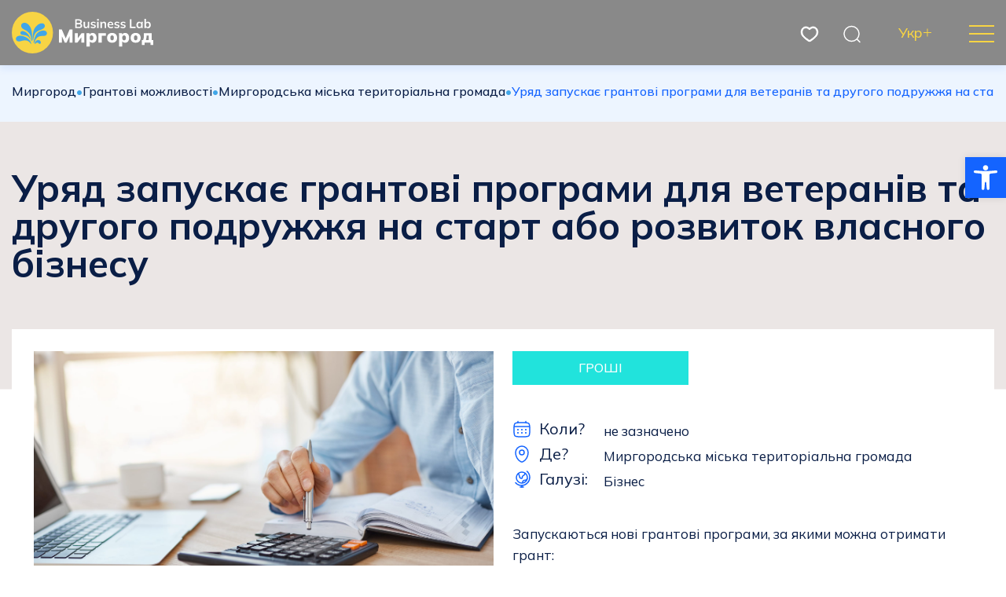

--- FILE ---
content_type: text/html; charset=UTF-8
request_url: https://myrhorodportal.com.ua/grant/uryad-zapuskaye-grantovi-programy-dlya-veteraniv-ta-drugogo-podruzhzhya-na-start-abo-rozvytok-vlasnogo-biznesu/
body_size: 70489
content:
<!doctype html>
<html lang="uk">
    <head>
        <meta charset="UTF-8">
        <meta name="viewport" content="width=device-width, initial-scale=1">
        <link rel="profile" href="https://gmpg.org/xfn/11">

        <title>Уряд запускає грантові програми для ветеранів та другого подружжя на старт або розвиток власного бізнесу &#8211; Миргород</title>
<meta name='robots' content='max-image-preview:large' />
<link rel='dns-prefetch' href='//cdn.jsdelivr.net' />
<link rel="alternate" type="application/rss+xml" title="Миргород &raquo; стрічка" href="https://myrhorodportal.com.ua/feed/" />
<link rel="alternate" type="application/rss+xml" title="Миргород &raquo; Канал коментарів" href="https://myrhorodportal.com.ua/comments/feed/" />
<script>
window._wpemojiSettings = {"baseUrl":"https:\/\/s.w.org\/images\/core\/emoji\/14.0.0\/72x72\/","ext":".png","svgUrl":"https:\/\/s.w.org\/images\/core\/emoji\/14.0.0\/svg\/","svgExt":".svg","source":{"concatemoji":"https:\/\/myrhorodportal.com.ua\/wp-includes\/js\/wp-emoji-release.min.js?ver=6.3.2"}};
/*! This file is auto-generated */
!function(i,n){var o,s,e;function c(e){try{var t={supportTests:e,timestamp:(new Date).valueOf()};sessionStorage.setItem(o,JSON.stringify(t))}catch(e){}}function p(e,t,n){e.clearRect(0,0,e.canvas.width,e.canvas.height),e.fillText(t,0,0);var t=new Uint32Array(e.getImageData(0,0,e.canvas.width,e.canvas.height).data),r=(e.clearRect(0,0,e.canvas.width,e.canvas.height),e.fillText(n,0,0),new Uint32Array(e.getImageData(0,0,e.canvas.width,e.canvas.height).data));return t.every(function(e,t){return e===r[t]})}function u(e,t,n){switch(t){case"flag":return n(e,"\ud83c\udff3\ufe0f\u200d\u26a7\ufe0f","\ud83c\udff3\ufe0f\u200b\u26a7\ufe0f")?!1:!n(e,"\ud83c\uddfa\ud83c\uddf3","\ud83c\uddfa\u200b\ud83c\uddf3")&&!n(e,"\ud83c\udff4\udb40\udc67\udb40\udc62\udb40\udc65\udb40\udc6e\udb40\udc67\udb40\udc7f","\ud83c\udff4\u200b\udb40\udc67\u200b\udb40\udc62\u200b\udb40\udc65\u200b\udb40\udc6e\u200b\udb40\udc67\u200b\udb40\udc7f");case"emoji":return!n(e,"\ud83e\udef1\ud83c\udffb\u200d\ud83e\udef2\ud83c\udfff","\ud83e\udef1\ud83c\udffb\u200b\ud83e\udef2\ud83c\udfff")}return!1}function f(e,t,n){var r="undefined"!=typeof WorkerGlobalScope&&self instanceof WorkerGlobalScope?new OffscreenCanvas(300,150):i.createElement("canvas"),a=r.getContext("2d",{willReadFrequently:!0}),o=(a.textBaseline="top",a.font="600 32px Arial",{});return e.forEach(function(e){o[e]=t(a,e,n)}),o}function t(e){var t=i.createElement("script");t.src=e,t.defer=!0,i.head.appendChild(t)}"undefined"!=typeof Promise&&(o="wpEmojiSettingsSupports",s=["flag","emoji"],n.supports={everything:!0,everythingExceptFlag:!0},e=new Promise(function(e){i.addEventListener("DOMContentLoaded",e,{once:!0})}),new Promise(function(t){var n=function(){try{var e=JSON.parse(sessionStorage.getItem(o));if("object"==typeof e&&"number"==typeof e.timestamp&&(new Date).valueOf()<e.timestamp+604800&&"object"==typeof e.supportTests)return e.supportTests}catch(e){}return null}();if(!n){if("undefined"!=typeof Worker&&"undefined"!=typeof OffscreenCanvas&&"undefined"!=typeof URL&&URL.createObjectURL&&"undefined"!=typeof Blob)try{var e="postMessage("+f.toString()+"("+[JSON.stringify(s),u.toString(),p.toString()].join(",")+"));",r=new Blob([e],{type:"text/javascript"}),a=new Worker(URL.createObjectURL(r),{name:"wpTestEmojiSupports"});return void(a.onmessage=function(e){c(n=e.data),a.terminate(),t(n)})}catch(e){}c(n=f(s,u,p))}t(n)}).then(function(e){for(var t in e)n.supports[t]=e[t],n.supports.everything=n.supports.everything&&n.supports[t],"flag"!==t&&(n.supports.everythingExceptFlag=n.supports.everythingExceptFlag&&n.supports[t]);n.supports.everythingExceptFlag=n.supports.everythingExceptFlag&&!n.supports.flag,n.DOMReady=!1,n.readyCallback=function(){n.DOMReady=!0}}).then(function(){return e}).then(function(){var e;n.supports.everything||(n.readyCallback(),(e=n.source||{}).concatemoji?t(e.concatemoji):e.wpemoji&&e.twemoji&&(t(e.twemoji),t(e.wpemoji)))}))}((window,document),window._wpemojiSettings);
</script>
<style>
img.wp-smiley,
img.emoji {
	display: inline !important;
	border: none !important;
	box-shadow: none !important;
	height: 1em !important;
	width: 1em !important;
	margin: 0 0.07em !important;
	vertical-align: -0.1em !important;
	background: none !important;
	padding: 0 !important;
}
</style>
	<link rel='stylesheet' id='wp-block-library-css' href='https://myrhorodportal.com.ua/wp-includes/css/dist/block-library/style.min.css?ver=6.3.2' media='all' />
<style id='classic-theme-styles-inline-css'>
/*! This file is auto-generated */
.wp-block-button__link{color:#fff;background-color:#32373c;border-radius:9999px;box-shadow:none;text-decoration:none;padding:calc(.667em + 2px) calc(1.333em + 2px);font-size:1.125em}.wp-block-file__button{background:#32373c;color:#fff;text-decoration:none}
</style>
<style id='global-styles-inline-css'>
body{--wp--preset--color--black: #000000;--wp--preset--color--cyan-bluish-gray: #abb8c3;--wp--preset--color--white: #ffffff;--wp--preset--color--pale-pink: #f78da7;--wp--preset--color--vivid-red: #cf2e2e;--wp--preset--color--luminous-vivid-orange: #ff6900;--wp--preset--color--luminous-vivid-amber: #fcb900;--wp--preset--color--light-green-cyan: #7bdcb5;--wp--preset--color--vivid-green-cyan: #00d084;--wp--preset--color--pale-cyan-blue: #8ed1fc;--wp--preset--color--vivid-cyan-blue: #0693e3;--wp--preset--color--vivid-purple: #9b51e0;--wp--preset--gradient--vivid-cyan-blue-to-vivid-purple: linear-gradient(135deg,rgba(6,147,227,1) 0%,rgb(155,81,224) 100%);--wp--preset--gradient--light-green-cyan-to-vivid-green-cyan: linear-gradient(135deg,rgb(122,220,180) 0%,rgb(0,208,130) 100%);--wp--preset--gradient--luminous-vivid-amber-to-luminous-vivid-orange: linear-gradient(135deg,rgba(252,185,0,1) 0%,rgba(255,105,0,1) 100%);--wp--preset--gradient--luminous-vivid-orange-to-vivid-red: linear-gradient(135deg,rgba(255,105,0,1) 0%,rgb(207,46,46) 100%);--wp--preset--gradient--very-light-gray-to-cyan-bluish-gray: linear-gradient(135deg,rgb(238,238,238) 0%,rgb(169,184,195) 100%);--wp--preset--gradient--cool-to-warm-spectrum: linear-gradient(135deg,rgb(74,234,220) 0%,rgb(151,120,209) 20%,rgb(207,42,186) 40%,rgb(238,44,130) 60%,rgb(251,105,98) 80%,rgb(254,248,76) 100%);--wp--preset--gradient--blush-light-purple: linear-gradient(135deg,rgb(255,206,236) 0%,rgb(152,150,240) 100%);--wp--preset--gradient--blush-bordeaux: linear-gradient(135deg,rgb(254,205,165) 0%,rgb(254,45,45) 50%,rgb(107,0,62) 100%);--wp--preset--gradient--luminous-dusk: linear-gradient(135deg,rgb(255,203,112) 0%,rgb(199,81,192) 50%,rgb(65,88,208) 100%);--wp--preset--gradient--pale-ocean: linear-gradient(135deg,rgb(255,245,203) 0%,rgb(182,227,212) 50%,rgb(51,167,181) 100%);--wp--preset--gradient--electric-grass: linear-gradient(135deg,rgb(202,248,128) 0%,rgb(113,206,126) 100%);--wp--preset--gradient--midnight: linear-gradient(135deg,rgb(2,3,129) 0%,rgb(40,116,252) 100%);--wp--preset--font-size--small: 13px;--wp--preset--font-size--medium: 20px;--wp--preset--font-size--large: 36px;--wp--preset--font-size--x-large: 42px;--wp--preset--spacing--20: 0.44rem;--wp--preset--spacing--30: 0.67rem;--wp--preset--spacing--40: 1rem;--wp--preset--spacing--50: 1.5rem;--wp--preset--spacing--60: 2.25rem;--wp--preset--spacing--70: 3.38rem;--wp--preset--spacing--80: 5.06rem;--wp--preset--shadow--natural: 6px 6px 9px rgba(0, 0, 0, 0.2);--wp--preset--shadow--deep: 12px 12px 50px rgba(0, 0, 0, 0.4);--wp--preset--shadow--sharp: 6px 6px 0px rgba(0, 0, 0, 0.2);--wp--preset--shadow--outlined: 6px 6px 0px -3px rgba(255, 255, 255, 1), 6px 6px rgba(0, 0, 0, 1);--wp--preset--shadow--crisp: 6px 6px 0px rgba(0, 0, 0, 1);}:where(.is-layout-flex){gap: 0.5em;}:where(.is-layout-grid){gap: 0.5em;}body .is-layout-flow > .alignleft{float: left;margin-inline-start: 0;margin-inline-end: 2em;}body .is-layout-flow > .alignright{float: right;margin-inline-start: 2em;margin-inline-end: 0;}body .is-layout-flow > .aligncenter{margin-left: auto !important;margin-right: auto !important;}body .is-layout-constrained > .alignleft{float: left;margin-inline-start: 0;margin-inline-end: 2em;}body .is-layout-constrained > .alignright{float: right;margin-inline-start: 2em;margin-inline-end: 0;}body .is-layout-constrained > .aligncenter{margin-left: auto !important;margin-right: auto !important;}body .is-layout-constrained > :where(:not(.alignleft):not(.alignright):not(.alignfull)){max-width: var(--wp--style--global--content-size);margin-left: auto !important;margin-right: auto !important;}body .is-layout-constrained > .alignwide{max-width: var(--wp--style--global--wide-size);}body .is-layout-flex{display: flex;}body .is-layout-flex{flex-wrap: wrap;align-items: center;}body .is-layout-flex > *{margin: 0;}body .is-layout-grid{display: grid;}body .is-layout-grid > *{margin: 0;}:where(.wp-block-columns.is-layout-flex){gap: 2em;}:where(.wp-block-columns.is-layout-grid){gap: 2em;}:where(.wp-block-post-template.is-layout-flex){gap: 1.25em;}:where(.wp-block-post-template.is-layout-grid){gap: 1.25em;}.has-black-color{color: var(--wp--preset--color--black) !important;}.has-cyan-bluish-gray-color{color: var(--wp--preset--color--cyan-bluish-gray) !important;}.has-white-color{color: var(--wp--preset--color--white) !important;}.has-pale-pink-color{color: var(--wp--preset--color--pale-pink) !important;}.has-vivid-red-color{color: var(--wp--preset--color--vivid-red) !important;}.has-luminous-vivid-orange-color{color: var(--wp--preset--color--luminous-vivid-orange) !important;}.has-luminous-vivid-amber-color{color: var(--wp--preset--color--luminous-vivid-amber) !important;}.has-light-green-cyan-color{color: var(--wp--preset--color--light-green-cyan) !important;}.has-vivid-green-cyan-color{color: var(--wp--preset--color--vivid-green-cyan) !important;}.has-pale-cyan-blue-color{color: var(--wp--preset--color--pale-cyan-blue) !important;}.has-vivid-cyan-blue-color{color: var(--wp--preset--color--vivid-cyan-blue) !important;}.has-vivid-purple-color{color: var(--wp--preset--color--vivid-purple) !important;}.has-black-background-color{background-color: var(--wp--preset--color--black) !important;}.has-cyan-bluish-gray-background-color{background-color: var(--wp--preset--color--cyan-bluish-gray) !important;}.has-white-background-color{background-color: var(--wp--preset--color--white) !important;}.has-pale-pink-background-color{background-color: var(--wp--preset--color--pale-pink) !important;}.has-vivid-red-background-color{background-color: var(--wp--preset--color--vivid-red) !important;}.has-luminous-vivid-orange-background-color{background-color: var(--wp--preset--color--luminous-vivid-orange) !important;}.has-luminous-vivid-amber-background-color{background-color: var(--wp--preset--color--luminous-vivid-amber) !important;}.has-light-green-cyan-background-color{background-color: var(--wp--preset--color--light-green-cyan) !important;}.has-vivid-green-cyan-background-color{background-color: var(--wp--preset--color--vivid-green-cyan) !important;}.has-pale-cyan-blue-background-color{background-color: var(--wp--preset--color--pale-cyan-blue) !important;}.has-vivid-cyan-blue-background-color{background-color: var(--wp--preset--color--vivid-cyan-blue) !important;}.has-vivid-purple-background-color{background-color: var(--wp--preset--color--vivid-purple) !important;}.has-black-border-color{border-color: var(--wp--preset--color--black) !important;}.has-cyan-bluish-gray-border-color{border-color: var(--wp--preset--color--cyan-bluish-gray) !important;}.has-white-border-color{border-color: var(--wp--preset--color--white) !important;}.has-pale-pink-border-color{border-color: var(--wp--preset--color--pale-pink) !important;}.has-vivid-red-border-color{border-color: var(--wp--preset--color--vivid-red) !important;}.has-luminous-vivid-orange-border-color{border-color: var(--wp--preset--color--luminous-vivid-orange) !important;}.has-luminous-vivid-amber-border-color{border-color: var(--wp--preset--color--luminous-vivid-amber) !important;}.has-light-green-cyan-border-color{border-color: var(--wp--preset--color--light-green-cyan) !important;}.has-vivid-green-cyan-border-color{border-color: var(--wp--preset--color--vivid-green-cyan) !important;}.has-pale-cyan-blue-border-color{border-color: var(--wp--preset--color--pale-cyan-blue) !important;}.has-vivid-cyan-blue-border-color{border-color: var(--wp--preset--color--vivid-cyan-blue) !important;}.has-vivid-purple-border-color{border-color: var(--wp--preset--color--vivid-purple) !important;}.has-vivid-cyan-blue-to-vivid-purple-gradient-background{background: var(--wp--preset--gradient--vivid-cyan-blue-to-vivid-purple) !important;}.has-light-green-cyan-to-vivid-green-cyan-gradient-background{background: var(--wp--preset--gradient--light-green-cyan-to-vivid-green-cyan) !important;}.has-luminous-vivid-amber-to-luminous-vivid-orange-gradient-background{background: var(--wp--preset--gradient--luminous-vivid-amber-to-luminous-vivid-orange) !important;}.has-luminous-vivid-orange-to-vivid-red-gradient-background{background: var(--wp--preset--gradient--luminous-vivid-orange-to-vivid-red) !important;}.has-very-light-gray-to-cyan-bluish-gray-gradient-background{background: var(--wp--preset--gradient--very-light-gray-to-cyan-bluish-gray) !important;}.has-cool-to-warm-spectrum-gradient-background{background: var(--wp--preset--gradient--cool-to-warm-spectrum) !important;}.has-blush-light-purple-gradient-background{background: var(--wp--preset--gradient--blush-light-purple) !important;}.has-blush-bordeaux-gradient-background{background: var(--wp--preset--gradient--blush-bordeaux) !important;}.has-luminous-dusk-gradient-background{background: var(--wp--preset--gradient--luminous-dusk) !important;}.has-pale-ocean-gradient-background{background: var(--wp--preset--gradient--pale-ocean) !important;}.has-electric-grass-gradient-background{background: var(--wp--preset--gradient--electric-grass) !important;}.has-midnight-gradient-background{background: var(--wp--preset--gradient--midnight) !important;}.has-small-font-size{font-size: var(--wp--preset--font-size--small) !important;}.has-medium-font-size{font-size: var(--wp--preset--font-size--medium) !important;}.has-large-font-size{font-size: var(--wp--preset--font-size--large) !important;}.has-x-large-font-size{font-size: var(--wp--preset--font-size--x-large) !important;}
.wp-block-navigation a:where(:not(.wp-element-button)){color: inherit;}
:where(.wp-block-post-template.is-layout-flex){gap: 1.25em;}:where(.wp-block-post-template.is-layout-grid){gap: 1.25em;}
:where(.wp-block-columns.is-layout-flex){gap: 2em;}:where(.wp-block-columns.is-layout-grid){gap: 2em;}
.wp-block-pullquote{font-size: 1.5em;line-height: 1.6;}
</style>
<link rel='stylesheet' id='contact-form-7-css' href='https://myrhorodportal.com.ua/wp-content/plugins/contact-form-7/includes/css/styles.css?ver=5.8.2' media='all' />
<link rel='stylesheet' id='myrhorod-bootstrap-css' href='https://cdn.jsdelivr.net/npm/bootstrap@5.3.1/dist/css/bootstrap.min.css?ver=1.0.0' media='all' />
<link rel='stylesheet' id='myrhorod-fancybox-css' href='https://cdn.jsdelivr.net/npm/@fancyapps/ui@4.0/dist/fancybox.css?ver=1.0.0' media='all' />
<link rel='stylesheet' id='myrhorod-swiper-css' href='https://cdn.jsdelivr.net/npm/swiper@9/swiper-bundle.min.css?ver=1.0.0' media='all' />
<link rel='stylesheet' id='myrhorod-leaflet-css' href='https://myrhorodportal.com.ua/wp-content/themes/myrhorod/assets/css/leaflet.css?ver=6.3.2' media='all' />
<link rel='stylesheet' id='myrhorod-style-css' href='https://myrhorodportal.com.ua/wp-content/themes/myrhorod/assets/css/style.css?ver=6.3.2' media='all' />
<link rel='stylesheet' id='pojo-a11y-css' href='https://myrhorodportal.com.ua/wp-content/plugins/pojo-accessibility/assets/css/style.min.css?ver=1.0.0' media='all' />
<script src='https://myrhorodportal.com.ua/wp-includes/js/jquery/jquery.min.js?ver=3.7.0' id='jquery-core-js'></script>
<script src='https://myrhorodportal.com.ua/wp-includes/js/jquery/jquery-migrate.min.js?ver=3.4.1' id='jquery-migrate-js'></script>
<link rel="https://api.w.org/" href="https://myrhorodportal.com.ua/wp-json/" /><link rel="alternate" type="application/json" href="https://myrhorodportal.com.ua/wp-json/wp/v2/grant/2120" /><link rel="EditURI" type="application/rsd+xml" title="RSD" href="https://myrhorodportal.com.ua/xmlrpc.php?rsd" />
<meta name="generator" content="WordPress 6.3.2" />
<link rel="canonical" href="https://myrhorodportal.com.ua/grant/uryad-zapuskaye-grantovi-programy-dlya-veteraniv-ta-drugogo-podruzhzhya-na-start-abo-rozvytok-vlasnogo-biznesu/" />
<link rel='shortlink' href='https://myrhorodportal.com.ua/?p=2120' />
<link rel="alternate" type="application/json+oembed" href="https://myrhorodportal.com.ua/wp-json/oembed/1.0/embed?url=https%3A%2F%2Fmyrhorodportal.com.ua%2Fgrant%2Furyad-zapuskaye-grantovi-programy-dlya-veteraniv-ta-drugogo-podruzhzhya-na-start-abo-rozvytok-vlasnogo-biznesu%2F" />
<link rel="alternate" type="text/xml+oembed" href="https://myrhorodportal.com.ua/wp-json/oembed/1.0/embed?url=https%3A%2F%2Fmyrhorodportal.com.ua%2Fgrant%2Furyad-zapuskaye-grantovi-programy-dlya-veteraniv-ta-drugogo-podruzhzhya-na-start-abo-rozvytok-vlasnogo-biznesu%2F&#038;format=xml" />
<style type="text/css">
#pojo-a11y-toolbar .pojo-a11y-toolbar-toggle a{ background-color: #1464ff;	color: #ffffff;}
#pojo-a11y-toolbar .pojo-a11y-toolbar-overlay, #pojo-a11y-toolbar .pojo-a11y-toolbar-overlay ul.pojo-a11y-toolbar-items.pojo-a11y-links{ border-color: #1464ff;}
body.pojo-a11y-focusable a:focus{ outline-style: solid !important;	outline-width: 1px !important;	outline-color: #FF0000 !important;}
#pojo-a11y-toolbar{ top: 200px !important;}
#pojo-a11y-toolbar .pojo-a11y-toolbar-overlay{ background-color: #ffffff;}
#pojo-a11y-toolbar .pojo-a11y-toolbar-overlay ul.pojo-a11y-toolbar-items li.pojo-a11y-toolbar-item a, #pojo-a11y-toolbar .pojo-a11y-toolbar-overlay p.pojo-a11y-toolbar-title{ color: #333333;}
#pojo-a11y-toolbar .pojo-a11y-toolbar-overlay ul.pojo-a11y-toolbar-items li.pojo-a11y-toolbar-item a.active{ background-color: #1464ff;	color: #ffffff;}
@media (max-width: 767px) { #pojo-a11y-toolbar { top: 100px !important; } }</style><link rel="icon" href="https://myrhorodportal.com.ua/wp-content/uploads/2023/09/Group-31.png" sizes="32x32" />
<link rel="icon" href="https://myrhorodportal.com.ua/wp-content/uploads/2023/09/Group-31.png" sizes="192x192" />
<link rel="apple-touch-icon" href="https://myrhorodportal.com.ua/wp-content/uploads/2023/09/Group-31.png" />
<meta name="msapplication-TileImage" content="https://myrhorodportal.com.ua/wp-content/uploads/2023/09/Group-31.png" />
    </head>

    <body class="grant-template-default single single-grant postid-2120 wp-custom-logo">
                <div id="page" class="site">

            <header id="masthead" class="site-header sticky-top">
                <div class="container">
                    <div class="header_content">
                        <a href="https://myrhorodportal.com.ua" class="logo_link">
                            <img src=https://myrhorodportal.com.ua/wp-content/uploads/2023/09/Logo5.svg alt="Миргород" class="img-fluid stat_logo">
                            <img src=https://myrhorodportal.com.ua/wp-content/uploads/2023/09/logo6.svg alt="Миргород" class="img-fluid scroll_logo">
                        </a>
                        <nav>
                            <div class="menu-golovne-container"><ul id="menu-h" class="nav justify-content-center d-xxl-flex d-none"><li id="menu-item-29" class="menu-item menu-item-type-custom menu-item-object-custom menu-item-has-children menu-item-29"><a href="#" data-img="https://myrhorodportal.com.ua/wp-content/uploads/2023/09/rectangle-44015.jpg">Business Lab</a>
<ul class="sub-menu">
	<li id="menu-item-163" class="menu-item menu-item-type-taxonomy menu-item-object-category menu-item-163"><a href="https://myrhorodportal.com.ua/category/novyny-pidpryyemnycztva/">Новини</a></li>
	<li id="menu-item-164" class="menu-item menu-item-type-custom menu-item-object-custom menu-item-164"><a href="https://myrhorodportal.com.ua//shop_type/magazyny/">Каталог Myrhorod Business</a></li>
	<li id="menu-item-169" class="menu-item menu-item-type-post_type_archive menu-item-object-grant menu-item-169"><a href="https://myrhorodportal.com.ua/grants/">Всі гранти</a></li>
	<li id="menu-item-285" class="menu-item menu-item-type-taxonomy menu-item-object-useful_group menu-item-285"><a href="https://myrhorodportal.com.ua/useful_group/korysni-posylannya/">Корисні посилання</a></li>
	<li id="menu-item-3081" class="menu-item menu-item-type-taxonomy menu-item-object-useful_group menu-item-3081"><a href="https://myrhorodportal.com.ua/useful_group/konkurs-biznes-planiv/">Конкурс бізнес-планів</a></li>
	<li id="menu-item-2087" class="menu-item menu-item-type-post_type menu-item-object-page menu-item-2087"><a href="https://myrhorodportal.com.ua/normatyvno-pravova-baza-2/">Нормативно-правова база</a></li>
	<li id="menu-item-1353" class="menu-item menu-item-type-custom menu-item-object-custom menu-item-1353"><a href="https://docs.google.com/forms/d/e/1FAIpQLSceWASK--BdU7hyocDBZQFPzR-xRM1GwSVVssLNsvX4ErXbbA/viewform?pli=1">Доєднатися до каталогу Myrhorod Business</a></li>
	<li id="menu-item-2232" class="menu-item menu-item-type-custom menu-item-object-custom menu-item-2232"><a href="https://t.me/myrhorod_business_lab">Телеграм-канал &#8220;Миргород: Бізнес-новини&#8221;</a></li>
	<li id="menu-item-2234" class="menu-item menu-item-type-custom menu-item-object-custom menu-item-2234"><a href="https://t.me/myrgorod_rada">Телеграм-канал &#8220;Миргородська міська рада&#8221;</a></li>
</ul>
</li>
<li id="menu-item-30" class="menu-item menu-item-type-custom menu-item-object-custom menu-item-has-children menu-item-30"><a href="#" data-img="https://myrhorodportal.com.ua/wp-content/uploads/2023/09/rectangle-44015.jpg">Досліджуй</a>
<ul class="sub-menu">
	<li id="menu-item-165" class="menu-item menu-item-type-post_type menu-item-object-page menu-item-165"><a href="https://myrhorodportal.com.ua/map/">Мапа</a></li>
	<li id="menu-item-424" class="menu-item menu-item-type-taxonomy menu-item-object-shop_type menu-item-424"><a href="https://myrhorodportal.com.ua/shop_type/sanatoriyi-uk/">Лікувально-оздоровчі заклади</a></li>
	<li id="menu-item-430" class="menu-item menu-item-type-post_type_archive menu-item-object-hotel menu-item-430"><a href="https://myrhorodportal.com.ua/hotel/">Готелі</a></li>
	<li id="menu-item-429" class="menu-item menu-item-type-taxonomy menu-item-object-shop_type menu-item-429"><a href="https://myrhorodportal.com.ua/shop_type/de-poyisty/">Заклади харчування</a></li>
	<li id="menu-item-431" class="menu-item menu-item-type-taxonomy menu-item-object-shop_type menu-item-431"><a href="https://myrhorodportal.com.ua/shop_type/muzeyi/">Музеї</a></li>
	<li id="menu-item-425" class="menu-item menu-item-type-taxonomy menu-item-object-shop_type menu-item-425"><a href="https://myrhorodportal.com.ua/shop_type/arhitekturni-pamyatky/">Культурна спадщина</a></li>
	<li id="menu-item-426" class="menu-item menu-item-type-taxonomy menu-item-object-shop_type menu-item-426"><a href="https://myrhorodportal.com.ua/shop_type/parky/">Рекреаційні зони</a></li>
	<li id="menu-item-427" class="menu-item menu-item-type-taxonomy menu-item-object-shop_type menu-item-427"><a href="https://myrhorodportal.com.ua/shop_type/kraftovi-vyrobnyky/">Крафтові виробники</a></li>
	<li id="menu-item-1371" class="menu-item menu-item-type-custom menu-item-object-custom menu-item-1371"><a href="https://myrhorodportal.com.ua/shop_type/transport-uk-uk/">Транспорт та зв&#8217;язок</a></li>
	<li id="menu-item-3015" class="menu-item menu-item-type-custom menu-item-object-custom menu-item-3015"><a href="https://myrhorodportal.com.ua/turystychni-marshruty-gromadoyu/">Туристичні маршрути громадою</a></li>
</ul>
</li>
<li id="menu-item-31" class="menu-item menu-item-type-custom menu-item-object-custom menu-item-has-children menu-item-31"><a href="#" data-img="https://myrhorodportal.com.ua/wp-content/uploads/2023/09/rectangle-44015.jpg">Інвестуй</a>
<ul class="sub-menu">
	<li id="menu-item-245" class="menu-item menu-item-type-post_type menu-item-object-page menu-item-245"><a href="https://myrhorodportal.com.ua/mizhnarodna-spivpraczya-spivpraczya-z-mizhnarodnymy-finansovymy-organizacziyamy/">Міжнародна співпраця</a></li>
	<li id="menu-item-272" class="menu-item menu-item-type-taxonomy menu-item-object-shop_type menu-item-272"><a href="https://myrhorodportal.com.ua/shop_type/zemelni-dilyanky-uk/">Земельні ділянки</a></li>
	<li id="menu-item-277" class="menu-item menu-item-type-taxonomy menu-item-object-shop_type menu-item-277"><a href="https://myrhorodportal.com.ua/shop_type/budivli-ta-sporudy-uk/">Будівлі та споруди</a></li>
	<li id="menu-item-2405" class="menu-item menu-item-type-custom menu-item-object-custom menu-item-2405"><a href="https://myrhorodportal.com.ua/useful_group/informaczijnyj-gid-investora/">Інформаційний гід інвестора</a></li>
</ul>
</li>
<li id="menu-item-32" class="menu-item menu-item-type-custom menu-item-object-custom menu-item-32"><a href="https://myrhorodportal.com.ua/shop_type/de-poyisty/">Заклади харчування</a></li>
<li id="menu-item-33" class="menu-item menu-item-type-custom menu-item-object-custom menu-item-33"><a href="https://myrhorodportal.com.ua/hotel/">Готелі</a></li>
<li id="menu-item-35" class="menu-item menu-item-type-custom menu-item-object-custom menu-item-has-children menu-item-35"><a href="#" data-img="https://myrhorodportal.com.ua/wp-content/uploads/2023/09/rectangle-44015.jpg">Про громаду</a>
<ul class="sub-menu">
	<li id="menu-item-859" class="menu-item menu-item-type-post_type menu-item-object-page menu-item-859"><a href="https://myrhorodportal.com.ua/istoriya-gromady/">Історія громади та цікаві факти</a></li>
	<li id="menu-item-2133" class="menu-item menu-item-type-post_type menu-item-object-page menu-item-2133"><a href="https://myrhorodportal.com.ua/suchasna-myrgorodshhyna/">Сучасна Миргородщина</a></li>
	<li id="menu-item-2134" class="menu-item menu-item-type-post_type menu-item-object-page menu-item-2134"><a href="https://myrhorodportal.com.ua/legendy-nashoyi-gromady/">Легенди нашої громади</a></li>
	<li id="menu-item-2135" class="menu-item menu-item-type-post_type menu-item-object-page menu-item-2135"><a href="https://myrhorodportal.com.ua/864-2/">Визначні особистості нашої громади</a></li>
	<li id="menu-item-246" class="menu-item menu-item-type-post_type menu-item-object-page menu-item-246"><a href="https://myrhorodportal.com.ua/roztashuvannya/">Розташування</a></li>
</ul>
</li>
<li id="menu-item-271" class="menu-item menu-item-type-post_type menu-item-object-page menu-item-271"><a href="https://myrhorodportal.com.ua/kontakty/">Контакти</a></li>
</ul></div>                        </nav>
                        <div class="header_right">
                            <a href="http://myrhorod.memo.ua/spysok-vpodobanyh/" class="wish_btn contain_img">
                                <svg width="24" height="25" viewBox="0 0 24 25" fill="none" xmlns="http://www.w3.org/2000/svg">
                                <path d="M8.96173 19.4109L9.42605 18.8219L8.96173 19.4109ZM12 6.00063L11.4596 6.52073C11.601 6.66763 11.7961 6.75063 12 6.75063C12.2039 6.75063 12.399 6.66763 12.5404 6.52073L12 6.00063ZM15.0383 19.4109L15.5026 19.9999L15.0383 19.4109ZM9.42605 18.8219C7.91039 17.6271 6.25307 16.4603 4.93829 14.9798C3.64922 13.5282 2.75 11.8345 2.75 9.6371H1.25C1.25 12.3026 2.3605 14.3361 3.81672 15.9758C5.24723 17.5866 7.07077 18.8752 8.49742 19.9999L9.42605 18.8219ZM2.75 9.6371C2.75 7.48623 3.96537 5.68252 5.62436 4.92419C7.23607 4.18748 9.40166 4.38258 11.4596 6.52073L12.5404 5.48053C10.0985 2.94352 7.26409 2.52539 5.00076 3.55996C2.78471 4.57292 1.25 6.92503 1.25 9.6371H2.75ZM8.49742 19.9999C9.00965 20.4037 9.55954 20.8343 10.1168 21.1599C10.6739 21.4854 11.3096 21.75 12 21.75V20.25C11.6904 20.25 11.3261 20.1293 10.8736 19.8648C10.4213 19.6005 9.95208 19.2366 9.42605 18.8219L8.49742 19.9999ZM15.5026 19.9999C16.9292 18.8752 18.7528 17.5866 20.1833 15.9758C21.6395 14.3361 22.75 12.3026 22.75 9.6371H21.25C21.25 11.8345 20.3508 13.5282 19.0617 14.9798C17.7469 16.4603 16.0896 17.6271 14.574 18.8219L15.5026 19.9999ZM22.75 9.6371C22.75 6.92503 21.2153 4.57292 18.9992 3.55996C16.7359 2.52539 13.9015 2.94352 11.4596 5.48053L12.5404 6.52073C14.5983 4.38258 16.7639 4.18748 18.3756 4.92419C20.0346 5.68252 21.25 7.48623 21.25 9.6371H22.75ZM14.574 18.8219C14.0479 19.2366 13.5787 19.6005 13.1264 19.8648C12.6739 20.1293 12.3096 20.25 12 20.25V21.75C12.6904 21.75 13.3261 21.4854 13.8832 21.1599C14.4405 20.8343 14.9903 20.4037 15.5026 19.9999L14.574 18.8219Z" fill="white"/>
                                </svg>
                                <div class="label"></div>
                            </a>
                            <div class="search_btn contain_img">
                                <svg width="24" height="25" viewBox="0 0 24 25" fill="none" xmlns="http://www.w3.org/2000/svg">
                                <circle cx="11.5" cy="12" r="9.5" stroke="white" stroke-width="1.5"/>
                                <path d="M18.5 19L22 22.5" stroke="white" stroke-width="1.5" stroke-linecap="round"/>
                                </svg>
                            </div>
                            <div class="lang_menu d-sm-block d-none">
                                <div class="menu-lang-container"><ul id="menu-lang" class="nav"><li id="menu-item-43" class="pll-parent-menu-item menu-item menu-item-type-custom menu-item-object-custom current-menu-parent menu-item-has-children menu-item-43"><a href="#pll_switcher">Укр</a>
<ul class="sub-menu">
	<li id="menu-item-43-uk" class="lang-item lang-item-2 lang-item-uk current-lang lang-item-first menu-item menu-item-type-custom menu-item-object-custom menu-item-43-uk"><a href="https://myrhorodportal.com.ua/grant/uryad-zapuskaye-grantovi-programy-dlya-veteraniv-ta-drugogo-podruzhzhya-na-start-abo-rozvytok-vlasnogo-biznesu/" hreflang="uk" lang="uk">Укр</a></li>
	<li id="menu-item-43-en" class="lang-item lang-item-5 lang-item-en no-translation menu-item menu-item-type-custom menu-item-object-custom menu-item-43-en"><a href="https://myrhorodportal.com.ua/en/main/" hreflang="en-US" lang="en-US">Eng</a></li>
</ul>
</li>
</ul></div>                            </div>
                            <div class="eye_btn contain_img d-none">
                                <svg width="24" height="25" viewBox="0 0 24 25" fill="none" xmlns="http://www.w3.org/2000/svg">
                                <path d="M3.27489 15.7957C2.42496 14.6915 2 14.1394 2 12.5C2 10.8606 2.42496 10.3085 3.27489 9.20433C4.97196 6.99956 7.81811 4.5 12 4.5C16.1819 4.5 19.028 6.99956 20.7251 9.20433C21.575 10.3085 22 10.8606 22 12.5C22 14.1394 21.575 14.6915 20.7251 15.7957C19.028 18.0004 16.1819 20.5 12 20.5C7.81811 20.5 4.97196 18.0004 3.27489 15.7957Z" stroke="white" stroke-width="1.5"/>
                                <path d="M15 12.5C15 14.1569 13.6569 15.5 12 15.5C10.3431 15.5 9 14.1569 9 12.5C9 10.8431 10.3431 9.5 12 9.5C13.6569 9.5 15 10.8431 15 12.5Z" stroke="white" stroke-width="1.5"/>
                                </svg>
                            </div>
                            <div class="burger d-xxl-none d-block" id="burger">
                                <div class="line"></div>
                                <div class="line"></div>
                                <div class="line"></div>
                            </div>
                        </div>
                    </div>
                </div>
                <div class="search_block">
                    <div class="container">
                        <form class="search-form form_search" role="search" method="get" action="https://myrhorodportal.com.ua">
                            <input type="search" class="search-field" value="" name="s" placeholder="Пошук" />
                            <button type="submit" class="search_submit">
                                <svg width="24" height="24" viewBox="0 0 24 24" fill="none" xmlns="http://www.w3.org/2000/svg">
                                <circle cx="11.5" cy="11.5" r="9.5" stroke="#41A6E8" stroke-width="1.5"/>
                                <path d="M18.5 18.5L22 22" stroke="#41A6E8" stroke-width="1.5" stroke-linecap="round"/>
                                </svg>
                            </button>
                        </form>
                    </div>
                </div>
            </header><!-- #masthead -->

            <div class="mob_menu" id="mob_menu">
                <div class="mob_lang_menu d-sm-none d-block">
                    <div class="menu-mobile-lang-container"><ul id="menu-moblang" class="nav"><li id="menu-item-261-uk" class="lang-item lang-item-2 lang-item-uk current-lang lang-item-first menu-item menu-item-type-custom menu-item-object-custom menu-item-261-uk"><a href="https://myrhorodportal.com.ua/grant/uryad-zapuskaye-grantovi-programy-dlya-veteraniv-ta-drugogo-podruzhzhya-na-start-abo-rozvytok-vlasnogo-biznesu/" hreflang="uk" lang="uk">Укр</a></li>
<li id="menu-item-261-en" class="lang-item lang-item-5 lang-item-en no-translation menu-item menu-item-type-custom menu-item-object-custom menu-item-261-en"><a href="https://myrhorodportal.com.ua/en/main/" hreflang="en-US" lang="en-US">Eng</a></li>
</ul></div>                </div>
                <nav>
                    <div class="menu-golovne-container"><ul id="menu-mob" class="nav flex-column"><li class="menu-item menu-item-type-custom menu-item-object-custom menu-item-has-children menu-item-29"><a href="#" data-img="https://myrhorodportal.com.ua/wp-content/uploads/2023/09/rectangle-44015.jpg">Business Lab</a>
<ul class="sub-menu">
	<li class="menu-item menu-item-type-taxonomy menu-item-object-category menu-item-163"><a href="https://myrhorodportal.com.ua/category/novyny-pidpryyemnycztva/">Новини</a></li>
	<li class="menu-item menu-item-type-custom menu-item-object-custom menu-item-164"><a href="https://myrhorodportal.com.ua//shop_type/magazyny/">Каталог Myrhorod Business</a></li>
	<li class="menu-item menu-item-type-post_type_archive menu-item-object-grant menu-item-169"><a href="https://myrhorodportal.com.ua/grants/">Всі гранти</a></li>
	<li class="menu-item menu-item-type-taxonomy menu-item-object-useful_group menu-item-285"><a href="https://myrhorodportal.com.ua/useful_group/korysni-posylannya/">Корисні посилання</a></li>
	<li class="menu-item menu-item-type-taxonomy menu-item-object-useful_group menu-item-3081"><a href="https://myrhorodportal.com.ua/useful_group/konkurs-biznes-planiv/">Конкурс бізнес-планів</a></li>
	<li class="menu-item menu-item-type-post_type menu-item-object-page menu-item-2087"><a href="https://myrhorodportal.com.ua/normatyvno-pravova-baza-2/">Нормативно-правова база</a></li>
	<li class="menu-item menu-item-type-custom menu-item-object-custom menu-item-1353"><a href="https://docs.google.com/forms/d/e/1FAIpQLSceWASK--BdU7hyocDBZQFPzR-xRM1GwSVVssLNsvX4ErXbbA/viewform?pli=1">Доєднатися до каталогу Myrhorod Business</a></li>
	<li class="menu-item menu-item-type-custom menu-item-object-custom menu-item-2232"><a href="https://t.me/myrhorod_business_lab">Телеграм-канал &#8220;Миргород: Бізнес-новини&#8221;</a></li>
	<li class="menu-item menu-item-type-custom menu-item-object-custom menu-item-2234"><a href="https://t.me/myrgorod_rada">Телеграм-канал &#8220;Миргородська міська рада&#8221;</a></li>
</ul>
</li>
<li class="menu-item menu-item-type-custom menu-item-object-custom menu-item-has-children menu-item-30"><a href="#" data-img="https://myrhorodportal.com.ua/wp-content/uploads/2023/09/rectangle-44015.jpg">Досліджуй</a>
<ul class="sub-menu">
	<li class="menu-item menu-item-type-post_type menu-item-object-page menu-item-165"><a href="https://myrhorodportal.com.ua/map/">Мапа</a></li>
	<li class="menu-item menu-item-type-taxonomy menu-item-object-shop_type menu-item-424"><a href="https://myrhorodportal.com.ua/shop_type/sanatoriyi-uk/">Лікувально-оздоровчі заклади</a></li>
	<li class="menu-item menu-item-type-post_type_archive menu-item-object-hotel menu-item-430"><a href="https://myrhorodportal.com.ua/hotel/">Готелі</a></li>
	<li class="menu-item menu-item-type-taxonomy menu-item-object-shop_type menu-item-429"><a href="https://myrhorodportal.com.ua/shop_type/de-poyisty/">Заклади харчування</a></li>
	<li class="menu-item menu-item-type-taxonomy menu-item-object-shop_type menu-item-431"><a href="https://myrhorodportal.com.ua/shop_type/muzeyi/">Музеї</a></li>
	<li class="menu-item menu-item-type-taxonomy menu-item-object-shop_type menu-item-425"><a href="https://myrhorodportal.com.ua/shop_type/arhitekturni-pamyatky/">Культурна спадщина</a></li>
	<li class="menu-item menu-item-type-taxonomy menu-item-object-shop_type menu-item-426"><a href="https://myrhorodportal.com.ua/shop_type/parky/">Рекреаційні зони</a></li>
	<li class="menu-item menu-item-type-taxonomy menu-item-object-shop_type menu-item-427"><a href="https://myrhorodportal.com.ua/shop_type/kraftovi-vyrobnyky/">Крафтові виробники</a></li>
	<li class="menu-item menu-item-type-custom menu-item-object-custom menu-item-1371"><a href="https://myrhorodportal.com.ua/shop_type/transport-uk-uk/">Транспорт та зв&#8217;язок</a></li>
	<li class="menu-item menu-item-type-custom menu-item-object-custom menu-item-3015"><a href="https://myrhorodportal.com.ua/turystychni-marshruty-gromadoyu/">Туристичні маршрути громадою</a></li>
</ul>
</li>
<li class="menu-item menu-item-type-custom menu-item-object-custom menu-item-has-children menu-item-31"><a href="#" data-img="https://myrhorodportal.com.ua/wp-content/uploads/2023/09/rectangle-44015.jpg">Інвестуй</a>
<ul class="sub-menu">
	<li class="menu-item menu-item-type-post_type menu-item-object-page menu-item-245"><a href="https://myrhorodportal.com.ua/mizhnarodna-spivpraczya-spivpraczya-z-mizhnarodnymy-finansovymy-organizacziyamy/">Міжнародна співпраця</a></li>
	<li class="menu-item menu-item-type-taxonomy menu-item-object-shop_type menu-item-272"><a href="https://myrhorodportal.com.ua/shop_type/zemelni-dilyanky-uk/">Земельні ділянки</a></li>
	<li class="menu-item menu-item-type-taxonomy menu-item-object-shop_type menu-item-277"><a href="https://myrhorodportal.com.ua/shop_type/budivli-ta-sporudy-uk/">Будівлі та споруди</a></li>
	<li class="menu-item menu-item-type-custom menu-item-object-custom menu-item-2405"><a href="https://myrhorodportal.com.ua/useful_group/informaczijnyj-gid-investora/">Інформаційний гід інвестора</a></li>
</ul>
</li>
<li class="menu-item menu-item-type-custom menu-item-object-custom menu-item-32"><a href="https://myrhorodportal.com.ua/shop_type/de-poyisty/">Заклади харчування</a></li>
<li class="menu-item menu-item-type-custom menu-item-object-custom menu-item-33"><a href="https://myrhorodportal.com.ua/hotel/">Готелі</a></li>
<li class="menu-item menu-item-type-custom menu-item-object-custom menu-item-has-children menu-item-35"><a href="#" data-img="https://myrhorodportal.com.ua/wp-content/uploads/2023/09/rectangle-44015.jpg">Про громаду</a>
<ul class="sub-menu">
	<li class="menu-item menu-item-type-post_type menu-item-object-page menu-item-859"><a href="https://myrhorodportal.com.ua/istoriya-gromady/">Історія громади та цікаві факти</a></li>
	<li class="menu-item menu-item-type-post_type menu-item-object-page menu-item-2133"><a href="https://myrhorodportal.com.ua/suchasna-myrgorodshhyna/">Сучасна Миргородщина</a></li>
	<li class="menu-item menu-item-type-post_type menu-item-object-page menu-item-2134"><a href="https://myrhorodportal.com.ua/legendy-nashoyi-gromady/">Легенди нашої громади</a></li>
	<li class="menu-item menu-item-type-post_type menu-item-object-page menu-item-2135"><a href="https://myrhorodportal.com.ua/864-2/">Визначні особистості нашої громади</a></li>
	<li class="menu-item menu-item-type-post_type menu-item-object-page menu-item-246"><a href="https://myrhorodportal.com.ua/roztashuvannya/">Розташування</a></li>
</ul>
</li>
<li class="menu-item menu-item-type-post_type menu-item-object-page menu-item-271"><a href="https://myrhorodportal.com.ua/kontakty/">Контакти</a></li>
</ul></div>                </nav>
            </div>
            <div class="breadcrumbs">
                <div class="container">
                    <div class="breadcrumbs_content">
                        <!-- Breadcrumb NavXT 7.2.0 -->
<span property="itemListElement" typeof="ListItem"><a property="item" typeof="WebPage" title="Перейти до Миргород." href="https://myrhorodportal.com.ua" class="home" ><span property="name">Миргород</span></a><meta property="position" content="1"></span>&bull;<span property="itemListElement" typeof="ListItem"><a property="item" typeof="WebPage" title="Перейти до Грантові можливості." href="https://myrhorodportal.com.ua/grants/" class="archive post-grant-archive" ><span property="name">Грантові можливості</span></a><meta property="position" content="2"></span>&bull;<span property="itemListElement" typeof="ListItem"><a property="item" typeof="WebPage" title="Go to the Миргородська міська територіальна громада Де archives." href="https://myrhorodportal.com.ua/opportunity/myrgorodska-miska-terytorialna-gromada/" class="taxonomy opportunity" ><span property="name">Миргородська міська територіальна громада</span></a><meta property="position" content="3"></span>&bull;<span property="itemListElement" typeof="ListItem"><span property="name" class="post post-grant current-item">Уряд запускає грантові програми для ветеранів та другого подружжя на старт або розвиток власного бізнесу</span><meta property="url" content="https://myrhorodportal.com.ua/grant/uryad-zapuskaye-grantovi-programy-dlya-veteraniv-ta-drugogo-podruzhzhya-na-start-abo-rozvytok-vlasnogo-biznesu/"><meta property="position" content="4"></span>                    </div>
                </div>
            </div>

	<main id="primary" class="site-main">
            <section class="grant_post top_grad_section">
                <div class="container">
                    <h1>
                        Уряд запускає грантові програми для ветеранів та другого подружжя на старт або розвиток власного бізнесу                    </h1>
                    <div class="grant_content">
                        <div class="row">
                            <div class="col-lg-6">
                                <div class="grant_img cover_img">
                                    <img src="https://myrhorodportal.com.ua/wp-content/uploads/2023/11/close-up-detail-of-professional-serious-accountant-sitting-in-light-office-checking-company-finance-profits-on-calculator-scaled.jpg" alt="">
                                </div>
                            </div>
                            <div class="col-lg-6">
                                <div class="grant_info">
                                                                        <div class="aplication" style="background: #21E3DC;">
                                        ГРОШІ                                    </div>
                                    <div class="grant_info_list">
                                        <div class="grant_info_item">
                                            <div class="grant_info_item_title grant_info_item_when">
                                                Коли?                                            </div>
                                            <div class="grant_info_item_txt">
                                                не зазначено                                            </div>
                                        </div>
                                        <div class="grant_info_item">
                                            <div class="grant_info_item_title grant_info_item_where">
                                                Де?                                            </div>
                                            <div class="grant_info_item_txt">
                                                Миргородська міська територіальна громада                                            </div>
                                        </div>
                                        <div class="grant_info_item">
                                            <div class="grant_info_item_title grant_info_item_ind">
                                                Галузі:                                            </div>
                                            <div class="grant_info_item_txt">
                                                                                                                                                                                                <span class="industries">Бізнес</span>
                                                                                                
                                            </div>
                                        </div>
                                    </div>
                                    <div class="grant_info_txt">
                                        
<p>Запускаються нові грантові програми, за якими можна отримати грант:</p>



<ul>
<li>250 тис. грн &#8211; для учасника бойових дій та/або особи з інвалідністю внаслідок<br>війни за умови створення 1 робочого місця;</li>



<li>500 тис. грн &#8211; для члена сім&#8217;ї учасника бойових дій та/або особи з інвалідністю<br>внаслідок війни за умови створення 2 робочих місць;</li>



<li>1 млн грн &#8211; для учасника бойових дій та/або особи з інвалідністю внаслідок війни,<br>які зареєстровані як ФОП не менше ніж 3 роки, за умови створення 4 робочих<br>місць, мінімум 2 з яких займуть ветерани або особи з інвалідністю внаслідок<br>війни.</li>
</ul>



<p>Гранти на 500 тис грн та 1 млн грн надаватимуться за умови співфінансування з<br>отримувачем у співвідношенні 70/30</p>



<p>Деталі: <a href="http://surl.li/gbjjk">http://surl.li/gbjjk</a></p>
                                    </div>
                                </div>
                            </div>
                        </div>
                    </div>
                </div>
            </section>

	</main><!-- #main -->

<section class="subscribe">
    <div class="subscribe_txt">
            </div>
    <div class="container position-relative">
        <div class="row align-items-center">
            <div class="col-lg-6">
                <h2>
                                    </h2>
            </div>
            <div class="col-lg-6">
                            </div>
        </div>
    </div>
</section>
    <div class="partners_section">
        <div class="container">
            <div class="partners">
                                    <a href="" class="partner" target="_blank">
                        <img src="https://myrhorodportal.com.ua/wp-content/uploads/2023/09/Logo-1.png" 
                             alt=""
                             loading="lazy"/>
                    </a>
                                    <a href="" class="partner" target="_blank">
                        <img src="https://myrhorodportal.com.ua/wp-content/uploads/2023/09/Logo-2.png" 
                             alt=""
                             loading="lazy"/>
                    </a>
                                    <a href="" class="partner" target="_blank">
                        <img src="https://myrhorodportal.com.ua/wp-content/uploads/2023/09/Logo-3.png" 
                             alt=""
                             loading="lazy"/>
                    </a>
                                    <a href="" class="partner" target="_blank">
                        <img src="https://myrhorodportal.com.ua/wp-content/uploads/2023/11/bufer-obmena01-1-e1700665349838.jpg" 
                             alt=""
                             loading="lazy"/>
                    </a>
                            </div>
        </div>
    </div>
<footer>
    <div class="container">
        <div class="row">
            <div class="col-xl-4">
                <a href="/" class="footer_logo">
                    <img src="https://myrhorodportal.com.ua/wp-content/uploads/2023/09/logo6.svg" 
                         alt=""
                         class="img-fluid" loading="lazy"/>
                </a>
                <div class="footer_txt">
                    <p>Портал розроблений в межах гранту від програми міжнародної співпраці <a href="https://www.facebook.com/eu4business.sme.ukraine">«EU4Business: відновлення, конкурентоспроможність та інтернаціоналізація МСП» </a>за співфінансування Європейського Союзу та уряду Німеччини. Програма спрямована на підтримку економічної стійкості, відновлення та зростання України, створення кращих умов для розвитку українських малих і середніх підприємств (МСП), а також підтримку інновацій та експорту. <a href="https://eu4business.org.ua/">Детальніше: www.eu4business.org.ua</a></p>
<p>Стратегічний виконавець програми – німецька федеральна компанія Deutsche Gesellschaft für Internationale Zusammenarbeit (GIZ) GmbH. Виконавець грантового конкурсу – Фонд розвитку підприємництва. Виконавці гранту – Миргородська і Горішньоплавнівська міські ради у партнерстві з ГО «Зміни можливі».</p>
<p>Зміст опублікованих матеріалів є виключною відповідальністю ГО «Зміни можливі» і не обов’язково відображає позицію Європейського Союзу, уряду Німеччини, GIZ, ФРП.</p>
                </div>
            </div>
            <div class="col-xl-6">
                <div class="footer_navs">
                    <nav>
                        <div class="menu-footer-1-container"><ul id="menu-f1" class="nav flex-column"><li id="menu-item-20" class="menu-item menu-item-type-custom menu-item-object-custom menu-item-20"><a href="https://myrhorodportal.com.ua/map/">Досліджуй</a></li>
</ul></div>                    </nav>
                    <nav>
                        <div class="menu-footer-2-container"><ul id="menu-f2" class="nav flex-column"><li id="menu-item-23" class="menu-item menu-item-type-custom menu-item-object-custom menu-item-23"><a href="https://myrhorodportal.com.ua/shop_type/de-poyisty/">Заклади харчування</a></li>
</ul></div>                    </nav>
                    <nav>
                        <div class="menu-footer-3-container"><ul id="menu-f3" class="nav flex-column"><li id="menu-item-26" class="menu-item menu-item-type-custom menu-item-object-custom menu-item-26"><a href="https://myrhorodportal.com.ua/roztashuvannya/">Про громаду</a></li>
</ul></div>                    </nav>
                </div>
            </div>
            <div class="col-xl-2 position-relative">
                <div class="footer_right">
                    <nav>
                        <div class="menu-footer-4-container"><ul id="menu-f4" class="nav d-xl-flex d-none flex-column"><li id="menu-item-284" class="menu-item menu-item-type-post_type menu-item-object-page menu-item-284"><a href="https://myrhorodportal.com.ua/kontakty/">Контакти</a></li>
</ul></div>                    </nav>
                    <div class="footer_ttl">
                        Зв'язатись                    </div>
                    <a href="mailto:mmrada@ukr.net" class="email">mmrada@ukr.net</a>
                                        <div class="socials">
                                                <a href="https://t.me/myrgorod_rada" class="social" target="_blank">
                            <img src="https://myrhorodportal.com.ua/wp-content/uploads/2023/09/telegram.svg" 
                             alt=""
                             loading="lazy"/>
                        </a>
                                                <a href="https://invite.viber.com/?g2=AQABTS8fJyPOCEtrFwz4XJ6Zk27agzDgnwuMKOxVDWk%2F5nFlVZfviWUlHhojBLt7" class="social" target="_blank">
                            <img src="https://myrhorodportal.com.ua/wp-content/uploads/2023/09/Social-Media.svg" 
                             alt=""
                             loading="lazy"/>
                        </a>
                                                <a href="https://www.facebook.com/Myrhorod.City.Council" class="social" target="_blank">
                            <img src="https://myrhorodportal.com.ua/wp-content/uploads/2023/09/Facebook.svg" 
                             alt=""
                             loading="lazy"/>
                        </a>
                                            </div>
                                        <a href="https://myrgorod.pl.ua/" class="rada_block" target="_blank">
                        <span class="rada_logo">
                            <img src="https://myrhorodportal.com.ua/wp-content/uploads/2023/09/Img.svg" 
                             alt=""
                             loading="lazy"/>
                        </span>
                        <span class="rada_name">
                            Миргородська<br> міська рада                        </span>
                    </a>
					<a href="https://memo.ua/" target="_blank" class="memo_link">
						<img src="http://myrhorodportal.com.ua/wp-content/uploads/2023/11/memo.svg" alt="" loading="lazy">
					</a>
                </div>
            </div>
        </div>
    </div>
</footer>
</div><!-- #page -->

<script src='https://myrhorodportal.com.ua/wp-content/plugins/contact-form-7/includes/swv/js/index.js?ver=5.8.2' id='swv-js'></script>
<script id='contact-form-7-js-extra'>
var wpcf7 = {"api":{"root":"https:\/\/myrhorodportal.com.ua\/wp-json\/","namespace":"contact-form-7\/v1"}};
</script>
<script src='https://myrhorodportal.com.ua/wp-content/plugins/contact-form-7/includes/js/index.js?ver=5.8.2' id='contact-form-7-js'></script>
<script src='https://cdn.jsdelivr.net/npm/jquery@3.6.1/dist/jquery.min.js?ver=1.0.0' id='myrhorod-jquery-js'></script>
<script src='https://cdn.jsdelivr.net/npm/popper.js@1.16.1/dist/umd/popper.min.js?ver=1.0.0' id='myrhorod-popper-js'></script>
<script src='https://cdn.jsdelivr.net/npm/bootstrap@5.3.1/dist/js/bootstrap.bundle.min.js?ver=1.0.0' id='myrhorod-bootstrap-js'></script>
<script src='https://cdn.jsdelivr.net/npm/@fancyapps/ui@4.0/dist/fancybox.umd.js?ver=1.0.0' id='myrhorod-fancybox-js'></script>
<script src='https://cdn.jsdelivr.net/npm/swiper@9/swiper-bundle.min.js?ver=1.0.0' id='myrhorod-swiper-js'></script>
<script src='https://myrhorodportal.com.ua/wp-content/themes/myrhorod/assets/js/main.js?ver=1.0.0' id='myrhorod-main-js'></script>
<script id='myrhorod-grants-js-extra'>
var grant_ajax = {"url":"https:\/\/myrhorodportal.com.ua\/wp-admin\/admin-ajax.php","nonce":"00143113eb"};
</script>
<script src='https://myrhorodportal.com.ua/wp-content/themes/myrhorod/assets/js/grant.js?ver=1.0.0' id='myrhorod-grants-js'></script>
<script src='https://myrhorodportal.com.ua/wp-content/themes/myrhorod/assets/js/leaflet.js?ver=1.0.0' id='myrhorod-leaflet-js'></script>
<script src='https://myrhorodportal.com.ua/wp-content/themes/myrhorod/assets/js/map.js?ver=1.0.0' id='myrhorod-map-js'></script>
<script id='pojo-a11y-js-extra'>
var PojoA11yOptions = {"focusable":"","remove_link_target":"","add_role_links":"","enable_save":"","save_expiration":""};
</script>
<script src='https://myrhorodportal.com.ua/wp-content/plugins/pojo-accessibility/assets/js/app.min.js?ver=1.0.0' id='pojo-a11y-js'></script>
		<a id="pojo-a11y-skip-content" class="pojo-skip-link pojo-skip-content" tabindex="1" accesskey="s" href="#content">Перейти до вмісту</a>
				<nav id="pojo-a11y-toolbar" class="pojo-a11y-toolbar-right pojo-a11y-" role="navigation">
			<div class="pojo-a11y-toolbar-toggle">
				<a class="pojo-a11y-toolbar-link pojo-a11y-toolbar-toggle-link" href="javascript:void(0);" title="Інструмент Доступності" role="button">
					<span class="pojo-sr-only sr-only">Відкрити Панель інструментів</span>
					<svg xmlns="http://www.w3.org/2000/svg" viewBox="0 0 100 100" fill="currentColor" width="1em">
						<title>Інструмент Доступності</title>
						<path d="M50 .8c5.7 0 10.4 4.7 10.4 10.4S55.7 21.6 50 21.6s-10.4-4.7-10.4-10.4S44.3.8 50 .8zM92.2 32l-21.9 2.3c-2.6.3-4.6 2.5-4.6 5.2V94c0 2.9-2.3 5.2-5.2 5.2H60c-2.7 0-4.9-2.1-5.2-4.7l-2.2-24.7c-.1-1.5-1.4-2.5-2.8-2.4-1.3.1-2.2 1.1-2.4 2.4l-2.2 24.7c-.2 2.7-2.5 4.7-5.2 4.7h-.5c-2.9 0-5.2-2.3-5.2-5.2V39.4c0-2.7-2-4.9-4.6-5.2L7.8 32c-2.6-.3-4.6-2.5-4.6-5.2v-.5c0-2.6 2.1-4.7 4.7-4.7h.5c19.3 1.8 33.2 2.8 41.7 2.8s22.4-.9 41.7-2.8c2.6-.2 4.9 1.6 5.2 4.3v1c-.1 2.6-2.1 4.8-4.8 5.1z"/>					</svg>
				</a>
			</div>
			<div class="pojo-a11y-toolbar-overlay">
				<div class="pojo-a11y-toolbar-inner">
					<p class="pojo-a11y-toolbar-title">Інструмент Доступності</p>
					
					<ul class="pojo-a11y-toolbar-items pojo-a11y-tools">
																			<li class="pojo-a11y-toolbar-item">
								<a href="#" class="pojo-a11y-toolbar-link pojo-a11y-btn-resize-font pojo-a11y-btn-resize-plus" data-action="resize-plus" data-action-group="resize" tabindex="-1" role="button">
									<span class="pojo-a11y-toolbar-icon"><svg version="1.1" xmlns="http://www.w3.org/2000/svg" width="1em" viewBox="0 0 448 448"><title>Збільшити розмір тексту</title><path fill="currentColor" d="M256 200v16c0 4.25-3.75 8-8 8h-56v56c0 4.25-3.75 8-8 8h-16c-4.25 0-8-3.75-8-8v-56h-56c-4.25 0-8-3.75-8-8v-16c0-4.25 3.75-8 8-8h56v-56c0-4.25 3.75-8 8-8h16c4.25 0 8 3.75 8 8v56h56c4.25 0 8 3.75 8 8zM288 208c0-61.75-50.25-112-112-112s-112 50.25-112 112 50.25 112 112 112 112-50.25 112-112zM416 416c0 17.75-14.25 32-32 32-8.5 0-16.75-3.5-22.5-9.5l-85.75-85.5c-29.25 20.25-64.25 31-99.75 31-97.25 0-176-78.75-176-176s78.75-176 176-176 176 78.75 176 176c0 35.5-10.75 70.5-31 99.75l85.75 85.75c5.75 5.75 9.25 14 9.25 22.5z"></path></svg></span><span class="pojo-a11y-toolbar-text">Збільшити розмір тексту</span>								</a>
							</li>
							
							<li class="pojo-a11y-toolbar-item">
								<a href="#" class="pojo-a11y-toolbar-link pojo-a11y-btn-resize-font pojo-a11y-btn-resize-minus" data-action="resize-minus" data-action-group="resize" tabindex="-1" role="button">
									<span class="pojo-a11y-toolbar-icon"><svg version="1.1" xmlns="http://www.w3.org/2000/svg" width="1em" viewBox="0 0 448 448"><title>Зменшити розмір тексту</title><path fill="currentColor" d="M256 200v16c0 4.25-3.75 8-8 8h-144c-4.25 0-8-3.75-8-8v-16c0-4.25 3.75-8 8-8h144c4.25 0 8 3.75 8 8zM288 208c0-61.75-50.25-112-112-112s-112 50.25-112 112 50.25 112 112 112 112-50.25 112-112zM416 416c0 17.75-14.25 32-32 32-8.5 0-16.75-3.5-22.5-9.5l-85.75-85.5c-29.25 20.25-64.25 31-99.75 31-97.25 0-176-78.75-176-176s78.75-176 176-176 176 78.75 176 176c0 35.5-10.75 70.5-31 99.75l85.75 85.75c5.75 5.75 9.25 14 9.25 22.5z"></path></svg></span><span class="pojo-a11y-toolbar-text">Зменшити розмір тексту</span>								</a>
							</li>
						
													<li class="pojo-a11y-toolbar-item">
								<a href="#" class="pojo-a11y-toolbar-link pojo-a11y-btn-background-group pojo-a11y-btn-grayscale" data-action="grayscale" data-action-group="schema" tabindex="-1" role="button">
									<span class="pojo-a11y-toolbar-icon"><svg version="1.1" xmlns="http://www.w3.org/2000/svg" width="1em" viewBox="0 0 448 448"><title>Відтінки сірого</title><path fill="currentColor" d="M15.75 384h-15.75v-352h15.75v352zM31.5 383.75h-8v-351.75h8v351.75zM55 383.75h-7.75v-351.75h7.75v351.75zM94.25 383.75h-7.75v-351.75h7.75v351.75zM133.5 383.75h-15.5v-351.75h15.5v351.75zM165 383.75h-7.75v-351.75h7.75v351.75zM180.75 383.75h-7.75v-351.75h7.75v351.75zM196.5 383.75h-7.75v-351.75h7.75v351.75zM235.75 383.75h-15.75v-351.75h15.75v351.75zM275 383.75h-15.75v-351.75h15.75v351.75zM306.5 383.75h-15.75v-351.75h15.75v351.75zM338 383.75h-15.75v-351.75h15.75v351.75zM361.5 383.75h-15.75v-351.75h15.75v351.75zM408.75 383.75h-23.5v-351.75h23.5v351.75zM424.5 383.75h-8v-351.75h8v351.75zM448 384h-15.75v-352h15.75v352z"></path></svg></span><span class="pojo-a11y-toolbar-text">Відтінки сірого</span>								</a>
							</li>
						
													<li class="pojo-a11y-toolbar-item">
								<a href="#" class="pojo-a11y-toolbar-link pojo-a11y-btn-background-group pojo-a11y-btn-high-contrast" data-action="high-contrast" data-action-group="schema" tabindex="-1" role="button">
									<span class="pojo-a11y-toolbar-icon"><svg version="1.1" xmlns="http://www.w3.org/2000/svg" width="1em" viewBox="0 0 448 448"><title>Високий контраст</title><path fill="currentColor" d="M192 360v-272c-75 0-136 61-136 136s61 136 136 136zM384 224c0 106-86 192-192 192s-192-86-192-192 86-192 192-192 192 86 192 192z"></path></svg></span><span class="pojo-a11y-toolbar-text">Високий контраст</span>								</a>
							</li>
						
													<li class="pojo-a11y-toolbar-item">
								<a href="#" class="pojo-a11y-toolbar-link pojo-a11y-btn-background-group pojo-a11y-btn-negative-contrast" data-action="negative-contrast" data-action-group="schema" tabindex="-1" role="button">

									<span class="pojo-a11y-toolbar-icon"><svg version="1.1" xmlns="http://www.w3.org/2000/svg" width="1em" viewBox="0 0 448 448"><title>Негативний контраст</title><path fill="currentColor" d="M416 240c-23.75-36.75-56.25-68.25-95.25-88.25 10 17 15.25 36.5 15.25 56.25 0 61.75-50.25 112-112 112s-112-50.25-112-112c0-19.75 5.25-39.25 15.25-56.25-39 20-71.5 51.5-95.25 88.25 42.75 66 111.75 112 192 112s149.25-46 192-112zM236 144c0-6.5-5.5-12-12-12-41.75 0-76 34.25-76 76 0 6.5 5.5 12 12 12s12-5.5 12-12c0-28.5 23.5-52 52-52 6.5 0 12-5.5 12-12zM448 240c0 6.25-2 12-5 17.25-46 75.75-130.25 126.75-219 126.75s-173-51.25-219-126.75c-3-5.25-5-11-5-17.25s2-12 5-17.25c46-75.5 130.25-126.75 219-126.75s173 51.25 219 126.75c3 5.25 5 11 5 17.25z"></path></svg></span><span class="pojo-a11y-toolbar-text">Негативний контраст</span>								</a>
							</li>
						
													<li class="pojo-a11y-toolbar-item">
								<a href="#" class="pojo-a11y-toolbar-link pojo-a11y-btn-background-group pojo-a11y-btn-light-background" data-action="light-background" data-action-group="schema" tabindex="-1" role="button">
									<span class="pojo-a11y-toolbar-icon"><svg version="1.1" xmlns="http://www.w3.org/2000/svg" width="1em" viewBox="0 0 448 448"><title>Світлий фон</title><path fill="currentColor" d="M184 144c0 4.25-3.75 8-8 8s-8-3.75-8-8c0-17.25-26.75-24-40-24-4.25 0-8-3.75-8-8s3.75-8 8-8c23.25 0 56 12.25 56 40zM224 144c0-50-50.75-80-96-80s-96 30-96 80c0 16 6.5 32.75 17 45 4.75 5.5 10.25 10.75 15.25 16.5 17.75 21.25 32.75 46.25 35.25 74.5h57c2.5-28.25 17.5-53.25 35.25-74.5 5-5.75 10.5-11 15.25-16.5 10.5-12.25 17-29 17-45zM256 144c0 25.75-8.5 48-25.75 67s-40 45.75-42 72.5c7.25 4.25 11.75 12.25 11.75 20.5 0 6-2.25 11.75-6.25 16 4 4.25 6.25 10 6.25 16 0 8.25-4.25 15.75-11.25 20.25 2 3.5 3.25 7.75 3.25 11.75 0 16.25-12.75 24-27.25 24-6.5 14.5-21 24-36.75 24s-30.25-9.5-36.75-24c-14.5 0-27.25-7.75-27.25-24 0-4 1.25-8.25 3.25-11.75-7-4.5-11.25-12-11.25-20.25 0-6 2.25-11.75 6.25-16-4-4.25-6.25-10-6.25-16 0-8.25 4.5-16.25 11.75-20.5-2-26.75-24.75-53.5-42-72.5s-25.75-41.25-25.75-67c0-68 64.75-112 128-112s128 44 128 112z"></path></svg></span><span class="pojo-a11y-toolbar-text">Світлий фон</span>								</a>
							</li>
						
													<li class="pojo-a11y-toolbar-item">
								<a href="#" class="pojo-a11y-toolbar-link pojo-a11y-btn-links-underline" data-action="links-underline" data-action-group="toggle" tabindex="-1" role="button">
									<span class="pojo-a11y-toolbar-icon"><svg version="1.1" xmlns="http://www.w3.org/2000/svg" width="1em" viewBox="0 0 448 448"><title>Посилання підкреслення</title><path fill="currentColor" d="M364 304c0-6.5-2.5-12.5-7-17l-52-52c-4.5-4.5-10.75-7-17-7-7.25 0-13 2.75-18 8 8.25 8.25 18 15.25 18 28 0 13.25-10.75 24-24 24-12.75 0-19.75-9.75-28-18-5.25 5-8.25 10.75-8.25 18.25 0 6.25 2.5 12.5 7 17l51.5 51.75c4.5 4.5 10.75 6.75 17 6.75s12.5-2.25 17-6.5l36.75-36.5c4.5-4.5 7-10.5 7-16.75zM188.25 127.75c0-6.25-2.5-12.5-7-17l-51.5-51.75c-4.5-4.5-10.75-7-17-7s-12.5 2.5-17 6.75l-36.75 36.5c-4.5 4.5-7 10.5-7 16.75 0 6.5 2.5 12.5 7 17l52 52c4.5 4.5 10.75 6.75 17 6.75 7.25 0 13-2.5 18-7.75-8.25-8.25-18-15.25-18-28 0-13.25 10.75-24 24-24 12.75 0 19.75 9.75 28 18 5.25-5 8.25-10.75 8.25-18.25zM412 304c0 19-7.75 37.5-21.25 50.75l-36.75 36.5c-13.5 13.5-31.75 20.75-50.75 20.75-19.25 0-37.5-7.5-51-21.25l-51.5-51.75c-13.5-13.5-20.75-31.75-20.75-50.75 0-19.75 8-38.5 22-52.25l-22-22c-13.75 14-32.25 22-52 22-19 0-37.5-7.5-51-21l-52-52c-13.75-13.75-21-31.75-21-51 0-19 7.75-37.5 21.25-50.75l36.75-36.5c13.5-13.5 31.75-20.75 50.75-20.75 19.25 0 37.5 7.5 51 21.25l51.5 51.75c13.5 13.5 20.75 31.75 20.75 50.75 0 19.75-8 38.5-22 52.25l22 22c13.75-14 32.25-22 52-22 19 0 37.5 7.5 51 21l52 52c13.75 13.75 21 31.75 21 51z"></path></svg></span><span class="pojo-a11y-toolbar-text">Посилання підкреслення</span>								</a>
							</li>
						
													<li class="pojo-a11y-toolbar-item">
								<a href="#" class="pojo-a11y-toolbar-link pojo-a11y-btn-readable-font" data-action="readable-font" data-action-group="toggle" tabindex="-1" role="button">
									<span class="pojo-a11y-toolbar-icon"><svg version="1.1" xmlns="http://www.w3.org/2000/svg" width="1em" viewBox="0 0 448 448"><title>Для читання шрифт</title><path fill="currentColor" d="M181.25 139.75l-42.5 112.5c24.75 0.25 49.5 1 74.25 1 4.75 0 9.5-0.25 14.25-0.5-13-38-28.25-76.75-46-113zM0 416l0.5-19.75c23.5-7.25 49-2.25 59.5-29.25l59.25-154 70-181h32c1 1.75 2 3.5 2.75 5.25l51.25 120c18.75 44.25 36 89 55 133 11.25 26 20 52.75 32.5 78.25 1.75 4 5.25 11.5 8.75 14.25 8.25 6.5 31.25 8 43 12.5 0.75 4.75 1.5 9.5 1.5 14.25 0 2.25-0.25 4.25-0.25 6.5-31.75 0-63.5-4-95.25-4-32.75 0-65.5 2.75-98.25 3.75 0-6.5 0.25-13 1-19.5l32.75-7c6.75-1.5 20-3.25 20-12.5 0-9-32.25-83.25-36.25-93.5l-112.5-0.5c-6.5 14.5-31.75 80-31.75 89.5 0 19.25 36.75 20 51 22 0.25 4.75 0.25 9.5 0.25 14.5 0 2.25-0.25 4.5-0.5 6.75-29 0-58.25-5-87.25-5-3.5 0-8.5 1.5-12 2-15.75 2.75-31.25 3.5-47 3.5z"></path></svg></span><span class="pojo-a11y-toolbar-text">Для читання шрифт</span>								</a>
							</li>
																		<li class="pojo-a11y-toolbar-item">
							<a href="#" class="pojo-a11y-toolbar-link pojo-a11y-btn-reset" data-action="reset" tabindex="-1" role="button">
								<span class="pojo-a11y-toolbar-icon"><svg version="1.1" xmlns="http://www.w3.org/2000/svg" width="1em" viewBox="0 0 448 448"><title>Скинути</title><path fill="currentColor" d="M384 224c0 105.75-86.25 192-192 192-57.25 0-111.25-25.25-147.75-69.25-2.5-3.25-2.25-8 0.5-10.75l34.25-34.5c1.75-1.5 4-2.25 6.25-2.25 2.25 0.25 4.5 1.25 5.75 3 24.5 31.75 61.25 49.75 101 49.75 70.5 0 128-57.5 128-128s-57.5-128-128-128c-32.75 0-63.75 12.5-87 34.25l34.25 34.5c4.75 4.5 6 11.5 3.5 17.25-2.5 6-8.25 10-14.75 10h-112c-8.75 0-16-7.25-16-16v-112c0-6.5 4-12.25 10-14.75 5.75-2.5 12.75-1.25 17.25 3.5l32.5 32.25c35.25-33.25 83-53 132.25-53 105.75 0 192 86.25 192 192z"></path></svg></span>
								<span class="pojo-a11y-toolbar-text">Скинути</span>
							</a>
						</li>
					</ul>
									</div>
			</div>
		</nav>
		
</body>
</html>


--- FILE ---
content_type: text/css
request_url: https://myrhorodportal.com.ua/wp-content/themes/myrhorod/assets/css/style.css?ver=6.3.2
body_size: 44009
content:
@import url('https://fonts.googleapis.com/css2?family=Mulish:wght@300;400;500;600;700;800;1000&display=swap');

html {
    scroll-behavior: smooth;
    scroll-padding-top: 100px;
}

body {
    font-family: 'Mulish', sans-serif;
    font-size: 17px;
    font-weight: 400;
    line-height: 160%;
    color: #0A1E46;
}

a {
    color: #1464FF;
    text-decoration: none;
    transition: all .3s;
}

a:hover {
    color: #1F4DDB;
    text-decoration: none;
}

section {
    position: relative;
    overflow: hidden;
    padding: 70px 0;
}

h1 {
    margin-bottom: 60px;
    font-size: 48px;
    font-weight: 700;
    line-height: 100%;
}

h2 {
    color: #0A1E46;
    font-size: 48px;
    font-weight: 700;
    line-height: 100%;
    margin-bottom: 60px;
}

.container {
    padding: 0 15px;
    max-width: 1534px;
}

.subscribe {
    background: #0A1E46;
    padding: 32px 0;
    position: relative;
    overflow: hidden;
}

.subscribe_txt {
    position: absolute;
    top: 50%;
    left: 34px;
    transform: translateY(-50%);
    opacity: .15;
    color: #1464FF;
    font-size: 200px;
    font-weight: 1000;
}

.subscribe h2 {
    color: #fff;
    font-size: 48px;
    font-weight: 700;
    line-height: 100%;
}

.subscribe h2 span {
    color: #F7D444;
}

.subscribe form p {
    margin-bottom: 0;
    display: flex;
    gap: 32px;
}

.subscribe form p br {
    display: none;
}

.wpcf7-spinner {
    display: none;
}

.subscribe form .wpcf7-form-control-wrap {
    padding: 0;
    width: 100%;
}

.subscribe form input {
    display: block;
    width: 100%;
    font-size: 16px;
    padding: 16px 26px 17px;
    border: none;
}

.subscribe form button {
    width: inherit;
    padding: 15px 30px;
    display: flex;
    background: #1464FF;
    color: #fff;
    border: none;
    display: flex;
    align-items: center;
    justify-content: center;
    gap: 10px;
    transition: .3s;
}

.subscribe form button:after {
    content: url(../img/arrow_btn_right.svg);
}

.subscribe form button:hover {
    background: #1F4DDB;
}

.arrow_btn, .comments_form .submit {
    width: inherit;
    padding: 15px 30px;
    display: flex;
    background: #1464FF;
    color: #fff;
    border: none;
    display: flex;
    align-items: center;
    justify-content: center;
    gap: 10px;
    transition: .3s;
}

.arrow_btn:after, .comments_form .submit:after {
    content: url(../img/arrow_btn_right.svg);
}

.arrow_btn:hover, .comments_form .submit:hover {
    background: #1F4DDB;
    color: #fff;
}

.partners_section {
    background: #fff;
    padding: 54px 0;
}

.partners {
    display: flex;
    align-items: center;
    justify-content: space-between;
}

footer {
    background: #EBE6E5;
    padding: 50px 0;
}

.footer_logo {
    display: block;
    background: #fff;
    padding: 20px;
    max-width: 270px;
    margin-bottom: 20px;
}

.footer_txt {
    font-size: 15px;
}

.footer_navs {
    display: flex;
    justify-content: space-between;
}

footer .menu-item a {
    display: block;
    color: #1464FF;
    font-size: 18px;
    font-weight: 500;
    margin-bottom: 20px;
}

footer .menu-item .sub-menu {
    padding-left: 0;
    list-style: none;
}

footer .menu-item .sub-menu a, .footer_right .menu-item a {
    color: #0A1E46;
    font-size: 16px;
    margin-bottom: 15px;
}

.footer_right {
    text-align: right;
}

.footer_ttl {
    font-size: 18px;
    margin-bottom: 20px;
    font-weight: 500;
}

footer .email {
    text-decoration: underline;
    font-size: 16px;
}

.socials {
    display: flex;
    align-items: center;
    gap: 20px;
}

footer .socials {
    justify-content: flex-end;
    margin: 20px 0;
}

.social {
    display: block;
    height: 32px;
    width: 32px;
    min-width: 32px;
}

.social img, .rada_logo img, .contain_img img {
    object-fit: contain;
    object-position: center center;
    height: 100%;
    width: 100%;
}

.rada_block {
    background: #fff;
    padding: 10px;
    display: flex;
    gap: 10px;
    align-items: center;
    margin-left: auto;
    width: 192px;
    color: #0A1E46;
    text-decoration: none;
    text-align: left;
}

.rada_block:hover {
    color: #0A1E46;
    text-decoration: none;
}

.rada_logo {
    display: block;
    width: 47px;
}

.rada_name {
    color: #0A1E46;
    font-size: 16px;
    font-weight: 500;
}

header {
    background: rgba(20, 20, 20, 0.50);
    box-shadow: 0px 4px 10px 0px rgba(20, 100, 255, 0.10);
    padding: 15px 0;
    transition: all .3s;
}

header.scrolled {
    background: #fff;
}

.header_content {
    display: flex;
    align-items: center;
    justify-content: space-between;
}

.header_right {
    display: flex;
    align-items: center;
}

.search_btn, .eye_btn, .wish_btn {
    width: 24px;
    min-width: 24px;
    cursor: pointer;
}

.search_btn svg > *, .eye_btn svg > *, .wish_btn svg > * {
    stroke: #fff;
    transition: all .3s;
}

.search_btn:hover svg > *, .eye_btn:hover svg > *, .wish_btn:hover svg > * {
    stroke: #f7d444;
}

.scrolled .search_btn svg > *, .scrolled .eye_btn svg > *, .scrolled .wish_btn svg > * {
    stroke: #0a1e46;
}

.scrolled .search_btn:hover svg > *, .scrolled .eye_btn:hover svg > *, .scrolled .wish_btn:hover svg > * {
    stroke: #41A6E8;
}

.wish_btn {
    position: relative;
}

.wish_btn .label {
    position: absolute;
    bottom: -4px;
    right: -4px;
    font-weight: 700;
    font-size: 14px;
    line-height: 1;
    color: #f7d444;
}

.scrolled .wish_btn .label {
    color: #41A6E8;
}

.search_btn, .wish_btn {
    margin-right: 30px;
}

header .menu-item {
    font-size: 18px;
    font-weight: 500;
    margin: 0 17px;
}

header .menu-item a {
    display: flex;
    align-items: center;
    gap: 10px;
    color: #fff;
    transition: all .3s;
}

header .menu-item a:hover {
    color: #F7D444;
}

header.scrolled .menu-item a {
    color: #0A1E46;
}

header.scrolled .menu-item a:hover {
    color: #41A6E8;
}

header .menu-item.menu-item-has-children > a:after {
    content: url(../img/plus.svg);
}

header.scrolled .menu-item.menu-item-has-children > a:after {
    content: url(../img/plus_b.svg);
}

.scroll_logo {
    display: none;
}

header.scrolled .scroll_logo {
    display: inline;
}

header.scrolled .stat_logo {
    display: none;
}

#menu-lang .menu-item.menu-item-has-children {
    position: relative;
}

#menu-h .sub-menu {
    position: absolute;
    width: 100%;
    top: 100%;
    left: 0;
    padding: 40px calc(50% - 752px + 320px) 40px calc(50% - 752px);
    min-height: 253px;
}

#menu-h .sub-menu .sub_decor {
    background: no-repeat center center / cover;
    height: 173px;
    width: 320px;
    position: absolute;
    top: 40px;
    right: calc(50% - 752px);
}

header .sub-menu {
    list-style: none;
    padding: 15px;
    background: #fff;
    box-shadow: 0px 4px 10px 0px rgba(20, 100, 255, 0.10);
    position: absolute;
    top: 100%;
    left: 0;
    display: none;
}

#menu-h .menu-item-has-children .sub-menu.showen {
    display: grid;
    grid-template-columns: repeat(4, 1fr);
    gap: 32px;
}

header .sub-menu a {
    color: #0a1e46;
    font-size: 16px;
}

header .sub-menu a:hover {
    color: #41A6E8;
}

header .menu-item.menu-item-has-children:hover .sub-menu{
    display: block;
}

header .lang_menu .menu-item.menu-item-has-children > a {
    color: #F7D444;
}

header.scrolled .lang_menu .menu-item.menu-item-has-children > a {
    color: #41A6E8;
}

.hero {
    color: #fff;
    padding: 0;
}

.hero_slide {
    height: 970px;
    display: flex;
    align-items: center;
}

.hero h1, .hero h2 {
    font-size: 80px;
    font-weight: 800;
    line-height: 110%; /* 88px */
    text-transform: uppercase;
    margin-bottom: 20px;
    color: #fff;
}

.hero_slide .desc {
    font-size: 20px;
    font-weight: 400;
    line-height: 160%;
}

.hero_slide_pagination {
    display: flex;
    position: absolute;
    bottom: 83px;
    left: calc(50% - 767px + 15px);
}

.pagination_bullet {
    width: 112px;
    height: 3px;
    position: relative;
    background: #fff;
    color: #fff;
    opacity: .5;
    cursor: pointer;
}

.pagination_bullet.active {
    opacity: 1;
}

.pagination_bullet:after {
    content: attr(data-index);
    position: absolute;
    top: calc(100% + 10px);
    left: 0;
    font-size: 15px;
    font-weight: 800;
    line-height: 100%; /* 15px */
    text-transform: uppercase;
}

.top_grad_section {
    background: linear-gradient(to bottom, #EBE6E5 340px, #fff 341px);
}

.double_top {
    padding-top: 140px;
}

.double_bottom {
    padding-bottom: 140px;
}

.top3 {
    display: flex;
    align-items: flex-end;
    justify-content: center;
    height: 519px;
    padding: 60px;
    background: no-repeat center center / cover;
    gap: 32px;
}

.top3_link {
    display: flex;
    align-items: center;
    justify-content: center;
    width: 416px;
    gap: 20px;
    padding: 40px;
    background: #fff;
    color: #0A1E46;
    font-size: 32px;
    font-weight: 700;
    line-height: 100%;
    transition: all .3s;
}

.top3_link_icon {
    background: #1464FF;
    width: 50px;
    height: 50px;
    border-radius: 50%;
    display: flex;
    align-items: center;
    justify-content: center;
    transition: all .3s;
}

.top3_link_icon img {
    filter: brightness(500);
    transition: all .3s;
}

.top3_link:hover {
    background: var(--Primary, #1464FF);
    box-shadow: 0px 2px 8px 0px rgba(0, 0, 0, 0.12);
    color: #F7D444;
}

.top3_link:hover .top3_link_icon {
    background: #fff;
}

.top3_link:hover .top3_link_icon img {
    filter: none;
}

.swiper_heading {
    margin-bottom: 60px;
    display: flex;
    align-items: center;
    justify-content: space-between;
}

.swiper_heading h2 {
    margin-bottom: 0;
}

.guide {
    height: 346px;
    position: relative;
    display: block;
    color: #fff;
    font-size: 32px;
    font-weight: 700;
    line-height: 100%;
    transition: all .3s;
}

.guide_img {
    height: 330px;
    position: relative;
}

.guide_img:after {
    content: '';
    background: #0A1E46;
    opacity: .08;
    position: absolute;
    top: 0;
    left: 0;
    height: 100%;
    width: 100%;
}

.cover_img {
    overflow: hidden;
}

.cover_img img {
    object-fit: cover;
    object-position: center center;
    width: 100%;
    height: 100%;
}

.guide_text {
    display: flex;
    align-items: center;
    justify-content: center;
    position: absolute;
    bottom: 0;
    left: 20px;
    width: calc(100% - 40px);
    height: 67px;
    background: #1464FF;
    text-align: center;
}

.guide:hover {
    color: #F7D444;
}

.arrows {
    display: flex;
    align-items: center;
}

.swiper_arrow {
    height: 60px;
    width: 60px;
    margin-left: 20px;
    cursor: pointer;
}

.swiper_arrow svg path, .swiper_arrow svg rect {
    transition: all .3s;
}

.swiper_arrow:hover svg path {
    stroke: #fff;
}

.swiper_arrow:hover svg rect:first-child {
    fill: #1464FF;
    fill-opacity: 1;
}

.swiper_arrow:hover svg rect:last-child {
    stroke-opacity: 1;
}

.video_container {
    position: relative;
}

.mute_video {
    border-radius: 50%;
    padding: 9px;
    width: 50px;
    height: 50px;
    background: #1464FF;
    cursor: pointer;
    position: absolute;
    top: 30px;
    left: 30px;
    transition: all .3s;
}

.mute_video:hover {
    background: #1F4DDB;
}

.mute_video.unmute svg path:last-child {
    display: none;
    stroke-opacity: 0;
}

.about_city .desc {
    font-size: 20px;
    position: relative;
    z-index: 2;
}

.about_city_links_block {
    background: #EBE6E5;
    padding: 80px 0;
}

.about_city_links {
    display: flex;
    align-items: center;
    gap: 32px;
}

.about_city_link {
    display: flex;
    align-items: center;
    padding: 15px 20px;
    gap: 5px;
    color: #0A1E46;
    background-color: transparent;
    border: 1px solid #1464FF;
    font-size: 22px;
    font-weight: 500;
    line-height: 100%;
    transition: all .3s;
}

.about_city_link:before {
    content: url(../img/ab_links_star.svg);
    transition: all .3s;
}

.about_city_link:hover {
    color: #fff;
    background: #1464FF;
}

.about_city_link:hover:before {
    filter: brightness(500);
}

.virtual_link {
    color: #1464FF;
    font-size: 18px;
    font-weight: 500;
    display: inline-flex;
    align-items: center;
    text-decoration: none;
    gap: 10px;
    margin-top: 40px;
    margin-bottom: 60px;
}

.virtual_link:hover {
    color: #1F4DDB;
}

.virtual_link svg path {
    transition: all .3s;
}

.virtual_link:hover svg path {
    stroke: #1F4DDB !important;
}

.img1 {
    max-width: 640px;
    margin-left: auto;
    position: relative;
}

.img2 {
    position: absolute;
    right: 85%;
    bottom: -30px;
    width: 55%;
    max-width: 352px;
}

.breadcrumbs {
    background: #edf5ff;
    padding: 20px 0;
    color: #41a6e8;
    font-size: 16px;
    font-weight: 500;
}

.breadcrumbs a {
    color: #0A1E46;
}

.breadcrumbs a:hover {
    color: #1464FF;
}

.breadcrumbs_content {
    display: flex;
    align-items: center;
    gap: 15px;
}

.breadcrumbs .current-item {
    color: #1464FF;
}

.grant_post {
    padding-top: 60px;
    padding-bottom: 112px;
}

.grant_content {
    background: #fff;
    padding: 28px;
}

.grant_img {
    height: 398px;
}

.grant_info {
    height: 398px;
    overflow-y: auto;
}

.aplication {
    padding: 8px;
    text-align: center;
    max-width: 224px;
    text-transform: uppercase;
    color: #fff;
    font-size: 16px;
    font-weight: 500;
    margin-bottom: 40px;
}

.grant_info_item {
    display: flex;
    align-items: flex-start;
}

.grant_info_item_title {
    font-size: 20px;
    font-weight: 400;
    line-height: 160%;
    position: relative;
    margin-left: 34px;
    min-width: 70px;
    margin-right: 12px;
    min-height: 24px;
}

.grant_info_item_title:before {
    content: '';
    width: 24px;
    min-width: 24px;
    height: 24px;
    position: absolute;
    top: 50%;
    left: -34px;
    transform: translateY(-50%);
}

.shop_info_item_title {
    min-width: 145px;
}

.grant_info_item_when:before {
    background: url(../img/Calendar.svg) no-repeat center center / contain;
}

.grant_info_item_where:before {
    background: url(../img/Map_point.svg) no-repeat center center / contain;
}

.grant_info_item_ind:before {
    background: url(../img/Globus.svg) no-repeat center center / contain;
}

.grant_info_item_tel:before {
    background: url(../img/Phone.svg) no-repeat center center / contain;
}

.grant_info_item_clock:before {
    background: url(../img/Clock.svg) no-repeat center center / contain;
}

.grant_info_item_money:before {
    background: url(../img/Wallet.svg) no-repeat center center / contain;
}

.grant_info_item_email:before {
    background: url(../img/Letter.svg) no-repeat center center / contain;
}

.grant_info_item_txt {
    font-size: 17px;
    font-weight: 400;
    line-height: 160%;
    margin-top: 5px;
}

.grant_info_item_txt a, .grant_info_item_txt a:hover {
    color: #0A1E46;
}

.industries:after {
    content: ", ";
}

.grant_info_item_txt .industries:last-child:after {
    display: none;
}

.grant_info_list {
    margin-bottom: 40px;
}

.grant_info_txt {
    font-size: 17px;
    font-weight: 400;
    line-height: 160%;
}

.grant_posts, .shops_list {
    display: grid;
    grid-template-columns: repeat(3, 1fr);
    gap: 32px;
}

.grant_post_img {
    height: 260px;
}

.type-grant, .type-shop, .type-hotel, .type-event, .super_link {
    width: 100%;
    border: 1px solid #EBE6E5;
    background: var(--White, #FFF);
    padding-bottom: 73px;
    position: relative;
    border-bottom: 6px solid #EBE6E5;
}

.type-grant_info {
    padding: 20px 30px 0;
}

.type-grant h3, .type-shop h3, .type-hotel h3, .type-event h3 {
    font-size: 24px;
    font-weight: 700;
    line-height: 100%;
    margin-bottom: 15px;
}

.type-grant .grant_info_list {
    margin-bottom: 15px;
}

.read_more {
    position: absolute;
    left: 30px;
    bottom: -6px;
    width: max-content;
}

.grant_filter {
    margin-bottom: 40px;
}

.grant_filter form {
    display: flex;
    align-items: stretch;
    gap: 32px;
}

.grant_filter select {
    width: 100%;
    background: #fff;
    border-radius: 0;
    border: none;
    border-bottom: 1px solid #000;
    appearance: none;
    background: url(../img/Arrow-Down2.svg) no-repeat right center;
    padding-right: 30px;
}

.filter_btn {
    width: max-content;
    white-space: nowrap;
}

.shop_img {
    position: relative;
}

.shop_content {
    margin-top: 40px;
    margin-bottom: 40px;
}

.shop_gallery {
    display: grid;
    grid-template-columns: repeat(3, 1fr);
    gap: 32px;
}

.shop_gallery a {
    display: block;
    height: 260px;
    color: #fff;
    text-decoration: none;
    cursor: pointer;
    position: relative;
}

.shop_gallery a:hover {
    color: #fff;
    text-decoration: none;
}

.shop_gallery a:before {
    content: "";
    position: absolute;
    top: 0;
    left: 0;
    height: 100%;
    width: 100%;
    background: #0a1e46;
    opacity: 0;
    transition: all .3s;
}

.shop_gallery a:hover:before {
    opacity: 0.3;
}

.gal_info {
    display: flex;
    flex-direction: column;
    align-items: center;
    justify-content: center;
    position: absolute;
    top: 0;
    left: 0;
    width: 100%;
    height: 100%;
    opacity: 0;
    transition: all .3s;
}

.gal_info img {
    max-width: 32px;
    height: auto;
}

.shop_gallery a:hover .gal_info {
    opacity: 1;
}

.type_shop_info .shop_info_item_title span {
    display: none;
}

.type_shop_info .shop_info_item_title {
    min-width: 0;
}

.type-shop h3, .type-hotel h3, .type-event h3 {
    margin-bottom: 40px;
}

.subcat {
    display: flex;
    position: relative;
    height: 330px;
    border-bottom: 6px solid #F7D444;
    position: relative;
    background: no-repeat center center / cover;
    font-size: 24px;
    font-weight: 700;
    line-height: 100%;
    color: #fff;
}

.subcat:hover {
    color: #fff;
}

.subcat_block {
    display: flex;
    align-items: center;
    justify-content: center;
    padding: 39px 30px;
    background: rgba(20,100,255,.85);
    position: absolute;
    top: 83px;
    left: 50%;
    position: absolute;
    transform: translateX(-50%);
    height: 165px;
    width: calc(100% - 54px);
    text-align: center;
    transition: all .3s;
}

.subcat:hover .subcat_block {
    background: rgba(31,77,219,.85);
}

.subcat_block_icon {
    background: #F7D444;
    width: 50px;
    height: 50px;
    border-radius: 50%;
    position: absolute;
    top: 0;
    left: 50%;
    transform: translate(-50%, -50%);
    display: flex;
    align-items: center;
    justify-content: center;
}

.to_list {
    padding: 8px 15px;
    background: #EBE6E5;
    cursor: pointer;
    width: max-content;
}

.to_list.in_list svg {
    fill: #1464FF !important;
}

.to_list img {
    max-width: 24px;
    height: auto;
}

.to_list img:first-child {
    display: block;
}

.to_list img:last-child {
    display: none;
}

.to_list.in_list img:first-child {
    display: none;
}

.to_list.in_list img:last-child {
    display: block;
}

.shop_img .to_list {
    position: absolute;
    top: 0;
    right: 0;
}

.comment_container {
    border-bottom: 2px solid #EBE6E5;
    padding: 20px 0;
    display: flex;
}

.comment_autor {
    font-size: 18px;
    font-weight: 700;
    line-height: 100%;
    min-width: 209px;
    margin-right: 15px;
}

.comment_txt {

}

#reply-title, .comment-notes, .comment-form-cookies-consent {
    display: none;
}

.comments_form {
    background: #EDF5FF;
    padding: 40px 20px;
    margin: 40px 0;
}

.comments-area h3 {
    font-size: 24px;
    font-weight: 700;
    line-height: 100%;
    margin-bottom: 20px;
}

.comments_form h3 {
    font-size: 24px;
    font-weight: 700;
    line-height: 100%;
    margin-bottom: 40px;
}

.comments_form .submit {
    margin-left: auto;
}

.comments_form input {
    width: 100%;
    font-size: 16px;
    font-weight: 500;
    padding: 16px 26px;
    border: 1px solid var(--Line, #D0CFCF);
    background: var(--White, #FFF);
}

.comments_form textarea {
    width: 100%;
    resize: none;
    padding: 16px 26px;
    border: 1px solid var(--Line, #D0CFCF);
    background: var(--White, #FFF);
    height: 126px;
}

.comment-form-author, .comment-form-email {
    display: inline-block;
    width: calc(50% - 3px);
}

.comment-form-author {
    padding-right: 16px;
    margin-left: auto;
}

.comment-form-email {
    padding-left: 16px;
}

.invest_subcat {
    background: no-repeat right top;
    background-color: #41A6E8;
    height: 299px;
}

.invest_subcat .subcat_block {
    top: 80px;
}

.invest_imgs {
    display: grid;
    grid-template-columns: repeat(2, 1fr);
    gap: 32px;
}

.invest_img {
    height: 398px;
}

.invest_params {
    margin-top: 60px;
}

.invest_param {
    display: flex;
    margin-bottom: 40px;
}

.invest_param_ttl {
    width: 32%;
    padding-right: 15px;
    font-size: 18px;
    font-weight: 700;
    line-height: 100%;
}

.invest_param_txt {
    width: 68%;
}

.blue_block {
    background: #EDF5FF;
    padding: 40px 20px;
    margin-top: 20px;
}

.blue_block h3 {
    font-size: 18px;
    font-weight: 700;
    line-height: 100%;
    margin-bottom: 20px;
}

.blue_block ul {
    padding-left: 15px;
    margin-bottom: 0;
}

.blue_block ul li {
    margin-bottom: 15px;
}

.blue_block ul li::marker {
    color: #1464FF;
    content: '✦';
    margin-right: 10px;
}

.type-invest {
    margin-bottom: 40px;
}

.type-invest h3 {
    font-size: 18px;
    font-weight: 700;
    line-height: 100%;
    margin-bottom: 20px;
}

.type-event {
    display: flex;
    flex-direction: column;
    padding-bottom: 0;
    color: #0a1e46;
}

.type-event:hover {
    color: #1464FF;
}

.event_bottom {
    padding: 0 30px;
    margin-bottom: -6px;
}

.event_price {
    background: #1464FF;
    padding: 8px 15px;
    color: #fff;
    font-size: 16px;
    font-weight: 500;
    max-width: 135px;
    text-align: center;
}

.event_price.non_free {
    background: #F7D444;
    color: #0A1E46;
}

.day_to {
    color: #1464FF;
    margin-bottom: 5px;
}

.map {
    height: 100%;
    width: 100%;
}

.map_block {
    height: calc(100vh - 150px);
    position: relative;
    display: flex;
    align-items: stretch;
}

.map_sidebar {
    height: 100%;
    background: #fff;
    max-width: 464px;
    min-width: 464px;
    position: relative;
    z-index: 950;
}

.map_sidebar_top {
    display: flex;
    align-items: flex-end;
    height: 234px;
    background: url(../img/map_bg.jpg) no-repeat center center / cover;
    padding: 20px;
}

.map_sidebar_nav {
    padding: 20px;
    background: #EBE6E5;
}

.group_img {
    border-radius: 50%;
    height: 60px;
    width: 60px;
    margin: 0 auto 5px;
}

.map_group {
    color: #0A1E46;
    font-size: 14px;
    font-weight: 600;
    line-height: 100%;
    cursor: pointer;
}

.map_group.active {
    color: #1464FF;
    text-align: center;
}

.map_sidebar_nav {
    display: flex;
    justify-content: space-between;
}

.map_sidebar_nav #prev_group {
    margin-left: 0;
    margin-right: 20px;
}

.map_nav_items {
    display: grid;
    grid-template-columns: repeat(2, 1fr);
    gap: 20px;
    padding: 20px;
    height: auto;
    overflow: auto;
    position: relative;
}

.group_item_img {
    height: 110px;
}

.group_item {
    border: 1px solid #EBE6E5;
    border-bottom-width: 3px;
    cursor: pointer;
    display: flex;
    justify-content: space-between;
    flex-direction: column;
}

.items_group {

}

.group_item .grant_info_item {
    padding: 10px;
    padding-top: 0;
}

.group_item .shop_info_item_title, .group_item_modal .shop_info_item_title {
    width: 0;
    min-width: 0;
    margin-left: 29px;
    margin-right: 0px;
}

.group_item .grant_info_item_txt, .group_item_modal .shop_info_item_title {
    margin-top: 0;
    font-size: 14px;
}

.group_item_name {
    font-size: 18px;
    font-weight: 700;
    margin-bottom: 12px;
    padding: 10px;
    padding-bottom: 0;
}

.group_item_modal {
    position: absolute;
    top: 20px;
    left: 20px;
    width: calc(100% - 40px);
    border: 1px solid #EBE6E5;
    border-bottom-width: 6px;
    background: #fff;
    display: none;
}

.group_item_modal_close {
    position: absolute;
    top: 20px;
    right: 20px;
    width: 40px;
    height: 40px;
    cursor: pointer;
    border-radius: 50%;
    background: url(../img/close.svg) no-repeat center center / contain;
}

.group_item_modal .group_item_img {
    height: 230px;
}

.group_item_modal .group_item_name {
    padding: 10px;
    font-size: 20px;
}

.group_item_modal .grant_info_item {
    padding: 0 10px 20px;
}

.map_sidebar_top input {
    padding: 16px 26px;
    padding-right: 50px;
    width: 100%;
    border: none;
    font-size: 16px;
    background: #fff url(../img/Magnifer.png) no-repeat calc(100% - 20px) center;
    height: auto;
}

.size-large {
    width: 100%;
}

.wp-block-image img {
    max-width: 100% !important;
    height: auto !important;
    width: 100% !important;
}

.post_date {
    padding: 10px;
    background: #EDF5FF;
    margin-bottom: 30px;
    width: max-content;
}

.super_links_block {
    margin-top: 40px;
}

.super_links {
    display: grid;
    grid-template-columns: repeat(4, 1fr);
    gap: 32px;
}

.super_link_img {
    height: 190px;
}

.super_link_content {
    padding: 20px 30px;
}

.super_link h3 {
    font-size: 24px;
    font-weight: 700;
    line-height: 100%;
    margin-bottom: 15px;
}

.post_item_date {
    position: relative;
    padding-left: 34px;
    margin-bottom: 20px;
}

.post_item_date:before {
    content: "";
    position: absolute;
    top: 50%;
    left: 0;
    transform: translateY(-50%);
    background: url(../img/Calendar.svg) no-repeat center center / contain;
    height: 24px;
    width: 24px;
}

.type-post {
    padding-bottom: 20px;
    margin-bottom: 20px;
    border-bottom: 2px solid #EBE6E5;
}

.posts_archives .type-post:last-child {
    border: none;
    margin-bottom: 0;
}

.type-post h3 {
    font-size: 24px;
    font-weight: 700;
    line-height: 100%;
    margin-bottom: 0;
}

.post_ttl {
    display: block;
    margin-bottom: 20px;
    color: #0A1E46;
}

.post_read_more {
    display: flex;
    align-items: center;
    color: #1464FF;
    font-size: 18px;
    font-weight: 500;
    margin-top: 20px;
    gap: 10px;
}

.post_read_more:hover {
    color: #1F4DDB;
}

.post_read_more svg path {
    transition: all .3s;
}

.post_read_more:hover svg path {
    stroke: #1F4DDB !important;
}

.direct {
    display: flex;
    align-items: center;
    gap: 20px;
    margin-bottom: 20px;
}

.s_city, .e_city {
    font-size: 18px;
    font-weight: 700;
    line-height: 100%;
}

.s_city {
    min-width: 92px;
}

.e_city {
    min-width: 120px;
}

.dir_ico {
    width: 88px;
    min-width: 88px;
    height: 24px;
    background: url(../img/dir.svg) no-repeat center center / contain;
}

.dist {
    background: #41A6E8;
    padding: 5px 10px;
    display: flex;
    align-items: center;
    justify-content: center;
    color: #fff;
    min-width: 105px;
}

.type_page h2  {
    font-size: 32px;
    font-weight: 700;
    line-height: 100%;
    margin-bottom: 40px;
}

.type_page h3 {
    font-size: 24px;
    font-weight: 700;
    line-height: 100%;
    margin-bottom: 40px;
}

.type_page table, .type_page .wp-block-table {
    width: 100%;
    border-color: #fff;
}

.type_page table thead {
    background: #EBE6E5;

}

.type_page .wp-block-table thead {
    border-bottom: 1px solid;
}

.type_page .wp-block-table td, .type_page .wp-block-table th {
    border-color: #fff;
    padding: 20px;
}

.type_page .wp-block-table tbody tr:nth-child(2n) {
    background: #EDF5FF;
}

.type_page .wp-block-table {
    border-bottom: 2px solid #EBE6E5;
    margin-bottom: 30px;
    overflow-x: auto;
    display: block;
}

.type_page .wp-block-table table {
    min-width: max-content;
}

.mute_img, .loud_img {
    height: 32px;
    width: 32px;
}

.mute_img {
    background: url(../img/Mute.svg) no-repeat center center / contain;
}

.loud_img {
    background: url(../img/Loud.svg) no-repeat center center / contain;
}

.mute_video .mute_img, .mute_video.unmuted .loud_img {
    display: block;
}

.mute_video .loud_img, .mute_video.unmuted .mute_img {
    display: none;
}

.neerest_events {
    background: #EDF5FF;
    padding: 80px 0;
}

.neerest_events .nav-pills {
    gap: 50px;
}

.neerest_events .nav-link {
    color: #0A1E46;
    font-size: 22px;
    font-weight: 500;
    line-height: 100%;
    padding: 0;
    border-radius: 0;
}

.neerest_events .nav-link:before {
    content: '✦ ';
}

.mob_nav_toggle {
    color: #1464FF;
    border-bottom: 6px solid #F7D444;
    font-size: 22px;
    font-weight: 500;
    line-height: 100%;
    padding: 0;
    border-radius: 0;
    width: max-content;
    cursor: pointer;
}

.mob_nav_toggle:before {
    content: '✦ ';
}

.neerest_events .nav-link.active {
    background: none;
    color: #1464FF;
    border-bottom: 6px solid #F7D444;
}

.neerest_events .tab-content {
    padding-top: 40px;
}

.neerest_events .event_pane {
    display: grid;
    grid-template-columns: repeat(4, 1fr);
    gap: 32px;
}

.grants_section .swiper-slide {
    height: auto;
}

.grants_section .swiper-wrapper {
    align-items: stretch;
}

.grants_section .type-grant {
    height: 100%;
}

.posts_pagination {
    display: flex;
    align-items: center;
    justify-content: center;
    gap: 20px;
    margin-top: 52px;
}

.next.page-numbers, .prev.page-numbers {
    position: relative;
}

.next.page-numbers:before {
    content: '';
    position: absolute;
    top: 50%;
    left: 0;
    transform: translateY(-50%);
    width: 60px;
    height: 60px;
    border-radius: 50%;
    background: #fff;
    transition: all .3s;
    border: 1px solid #1464FF;
}

.next.page-numbers:after {
    content: '';
    position: absolute;
    top: -6px;
    left: 20px;
    width: 15px;
    height: 15px;
    border-right: 3px solid #1464FF;
    border-top: 3px solid #1464FF;
    transition: all .3s;
    transform: rotate(45deg);
}

.next.page-numbers:hover:before {
    background: #1464FF;
}

.next.page-numbers:hover:after {
    border-color: #fff;
}

.prev.page-numbers:before {
    content: '';
    position: absolute;
    top: 50%;
    right: 0;
    transform: translateY(-50%);
    width: 60px;
    height: 60px;
    border-radius: 50%;
    background: #fff;
    transition: all .3s;
    border: 1px solid #1464FF;
}

.prev.page-numbers:after {
    content: '';
    position: absolute;
    top: -6px;
    right: 20px;
    width: 15px;
    height: 15px;
    border-right: 3px solid #1464FF;
    border-top: 3px solid #1464FF;
    transition: all .3s;
    transform: rotate(225deg);
}

.prev.page-numbers:hover:before {
    background: #1464FF;
}

.prev.page-numbers:hover:after {
    border-color: #fff;
}

.swiper-scrollbar-drag {
    background: #1464FF;
}

.swiper-scrollbar {
    display: none;
    bottom: 0;
}

.burger {
    position: relative;
    width: 32px;
    height: 20px;
    margin-left: 30px;
    cursor: pointer;
}

.burger .line {
    position: absolute;
    left: 0;
    background: #F7D444;
    height: 2px;
    width: 100%;
    transition: all .3s;
}

.burger .line:first-child {
    top: 0;
}

.burger .line:nth-child(2) {
    top: 10px;
}

.burger .line:last-child {
    top: 20px;
}

.burger.active .line:first-child {
    top: 10px;
    transform: rotate(45deg);
}

.burger.active .line:nth-child(2) {
    top: 13px;
    opacity: 0;
}

.burger.active .line:last-child {
    top: 10px;
    transform: rotate(-45deg);
}

.scrolled .burger .line {
    background: #0A1E46;
}

.mob_menu {
    background: #fff;
    position: fixed;
    max-width: 360px;
    width: 100%;
    top: -100%;
    right: 0;
    max-height: calc(100vh - 80px);
    overflow: auto;
    padding: 35px 20px;
    transition: all .3s;
    z-index: 1000;
}

.mob_menu.active {
    top: 0;
}

.mob_menu .menu-item a {
    display: flex;
    align-items: center;
    justify-content: space-between;
}

.mob_menu .menu-item.menu-item-has-children > a:after {
    content: url(../img/plus_b.svg);
}

.mob_menu .menu-item {
    margin-bottom: 35px;
}

.mob_menu .menu-item a {
    color: #0A1E46;
}

.mob_menu .menu-item a:hover {
    color: #41A6E8;
}

.mob_menu .sub-menu {
    position: relative;
    top: auto;
    left: auto;
    background-color: transparent;
    padding: 0;
    box-shadow: none;
    margin-top: 35px;
    list-style: none;
    padding-left: 0;
    display: none;
}

.mob_menu .sub-menu .menu-item:last-child {
    margin-bottom: 0;
}

.mob_menu .menu-item.menu-item-has-children:hover .sub-menu {
    display: block;
}

.mob_menu .menu-item.menu-item-has-children:hover .sub-menu .menu-item {
    margin: 0;
    margin-bottom: 25px;
}

.search_block {
    position: absolute;
    top: 100%;
    left: 0;
    width: 100%;
    background: #fff;
    box-shadow: 0px 4px 10px 0px rgba(20, 100, 255, 0.10);
    padding: 60px 0;
    display: none;
}

.search_block.active {
    display: block;
}

.form_search {
    display: flex;
    padding-bottom: 20px;
    border-bottom: 1px solid #9D9D9D;
}

.form_search button {
    display: flex;
    align-items: center;
    justify-content: center;
    background-color: transparent;
    border: none;
}

.form_search input {
    width: 100%;
    border: none;
}

input:focus, input:active {
    outline: none;
}

.search_res_post {
    margin-bottom: 40px;
}

.search_res_post h3 {
    font-size: 18px;
    font-weight: 700;
    line-height: 100%;
    margin-bottom: 20px;
}

.error-404 {
    min-height: 100vh;
    background: url(../img/404bg.jpg) no-repeat center center / cover;
    color: #fff;
}

.block404 {
    max-width: 700px;
    margin: 0 auto;
    text-align: center;
}

.desc404 {
    font-size: 32px;
    font-weight: 700;
    line-height: 100%;
    max-width: 460px;
    margin: 45px auto 40px;
}

.post_trumb {
    display: block;
}

.mob_filter_toggle {
    font-size: 18px;
    padding-bottom: 15px;
    border-bottom: 1px solid #000;
    margin-bottom: 15px;
    cursor: pointer;
}

.map_toggle {
    position: fixed;
    bottom: 20px;
    right: 20px;
    border-radius: 50%;
    width: 60px;
    height: 60px;
    display: flex;
    align-items: center;
    justify-content: center;
    cursor: pointer;
    background: #1464ff;
    z-index: 951;
}

.breadcrumbs .breadcrumbs_content {
    overflow-x: auto;
    white-space: nowrap;
    padding-bottom: 5px;
}

.mob_lang_menu {
    font-size: 18px;
    border-bottom: 1px solid #41A6E8;
    padding-bottom: 15px;
    margin-bottom: 30px;
}

.mob_menu {
    font-size: 18px;
}

.mob_menu .sub-menu {
    font-size: 16px;
}

.mob_lang_menu .lang-item {
    margin-bottom: 0;
    font-size: 18px;
    margin-right: 35px;
}

.mob_lang_menu .current-lang a {
    color: #41A6E8;
}

.no_wish {
    color: var(--Input, #9D9D9D);
    font-size: 32px;
    font-weight: 700;
    line-height: 100%;
}

.direction_gap {
    gap: 20px;
}

.grant_info_item_txt .email {
    color: #1464FF;
    text-decoration: underline;
}

.grant_info_item_txt .email:hover {
    color: #1F4DDB;
}

.grant_info h2, .contact_depart h2 {
    font-size: 24px;
    margin-bottom: 40px;
}

.contact_depart {
    margin-top: 40px;
}

.contact_map {
    height: 620px;
    margin-top: 40px;
}

.memo_link {
	padding-top: 15px;
	display: block;
	position: absolute;
	bottom: 0;
	right: 15px;
}

@media screen and (max-width: 1533.8px){
    .hero_slide_pagination {
        left: 15px;
    }
}

@media screen and (max-width: 1399.8px){

}

@media screen and (max-width: 1199.8px){
    .top3 {
        flex-direction: column;
    }
    .footer_logo {
        margin-left: auto;
        margin-right: auto;
    }
    .footer_txt, .footer_ttl, footer .email, .footer_right {
        text-align: center;
    }
    .footer_ttl {
        margin-top: 20px;
    }
    footer .socials {
        justify-content: center;
    }
    .rada_block {
        margin-right: auto;
    }
    .grant_posts, .shops_list, .super_links {
        grid-template-columns: repeat(2, 1fr);
    }
	.memo_link {
		padding-top: 20px;
		position: relative;
		bottom: auto;
		right: auto;
		width: max-content;
		margin: 0 auto;
	}
}

@media screen and (max-width: 991.8px){
    .img2 {
        display: none;
    }
    .img1 {
        margin-right: auto;
    }
    .about_city_links, .partners {
        flex-direction: column;
    }
    .about_city_link {
        width: 100%;
        justify-content: center;
    }
    .partners {
        gap: 15px;
    }
    .neerest_events .swiper {
        padding-bottom: 20px;
    }
    .neerest_events .swiper-scrollbar {
        display: block;
    }
    .grant_img {
        margin-bottom: 20px;
    }
    .grant_info {
        height: auto;
    }
    .post_trumb {
        margin-bottom: 20px;
    }
    .grant_filter {
        display: none;
    }
    .grant_filter form {
        flex-direction: column;
    }
    .map_sidebar {
        max-width: 360px;
        min-width: 360px;
    }
    #prev_group, #next_group {
        display: none;
    }
    .map_sidebar_nav .swiper-slide {
        width: 72px;
    }
    .map_nav_items {
        grid-template-columns: repeat(1, 1fr);
    }
    .map_sidebar_top {
        height: 180px;
    }
    .cities_block {
        margin-top: 20px;
    }
    .direct {
        flex-wrap: wrap;
    }
    .grant_info h2, .contact_depart h2 {
        font-size: 24px;
        margin-bottom: 20px;
    }
    .contact_depart, .contact_map {
        margin-top: 20px;
    }
    .contacts_page .grant_info_list {
        margin-bottom: 0;
    }
}

@media screen and (max-width: 767.8px){
    .hero_slide {
        height: 731px;
    }
    .hero h1, .hero h2 {
        font-size: 33px;
        font-weight: 800;
        line-height: 110%;
    }
    .hero_slide .desc {
        font-size: 18px;
    }
    .neerest_events {
        padding: 40px 0;
    }
    .double_bottom {
        padding-bottom: 70px;
    }
    .double_top {
        padding-top: 70px;
    }
    section {
        padding: 35px 0;
    }
    h2, .subscribe h2 {
        font-size: 30px;
        margin-bottom: 30px;
    }
    .subscribe h2 {
        margin-bottom: 20px;
    }
    .swiper_heading {
        margin-bottom: 30px;
    }
    .guide {
        font-size: 24px;
        height: 242px;
    }
    .guide_img {
        height: 230px;
    }
    .guide_text {
        height: 54px;
    }
    .about_city .desc, .grant_info_item_title {
        font-size: 18px;
    }
    .type-grant h3, .type-shop h3, .type-hotel h3, .type-event h3 {
        font-size: 20px;
        margin-bottom: 20px;
    }
    .grant_info_item_txt, .grant_info_txt {
        font-size: 14px;
    }
    .aplication {
        font-size: 16px;
    }
    .type-grant_info {
        padding: 20px 20px 0;
    }
    .grant_post_img {
        height: 170px;
    }
    .subscribe_txt {
        font-size: 70px;
        left: 5px;
        top: -5px;
        transform: none;
    }
    .footer_txt {
        font-size: 13px;
    }
    .subcat {
        height: 220px;
        font-size: 20px;
    }
    .subcat_block {
        height: 120px;
        width: calc(100% - 36px);
        padding: 30px 20px;
        top: 50px;
    }
    .invest_subcat .subcat_block {
        top: 50px;
    }
    .grant_posts, .shops_list {
        gap: 20px;
    }
    h1 {
        font-size: 30px;
        margin-bottom: 30px;
    }
    .grant_info_list {
        margin-bottom: 20px;
    }
    .grant_content {
        padding: 15px;
        margin: 0 -15px;
    }
    .top_grad_section {
        background: linear-gradient(to bottom, #EBE6E5 170px, #fff 171px);
    }
    .shop_content {
        margin: 20px 0;
        font-size: 14px;
    }
    .shop_gallery {
        grid-template-columns: repeat(2, 1fr);
        gap: 15px;
    }
    .shop_gallery a {
        height: 170px;
    }
    .shop_gallery a:nth-child(3) {
        display: none;
    }
    .grant_img {
        height: 170px;
    }
    .comment_autor {
        font-size: 16px;
        min-width: 150px;
        margin-right: 15px;
    }
    body {
        font-size: 14px;
    }
    .invest_img {
        height: 170px;
    }
    .invest_imgs {
        gap: 20px;
    }
    .invest_params {
        margin-top: 20px;
    }
    .invest_param {
        margin-bottom: 20px;
    }
    .type_page h2 {
        font-size: 24px;
        margin-bottom: 20px;
    }
    .grant_post {
        padding-bottom: 70px;
    }
    .type-post h3 {
        font-size: 20px;
    }
    #events_nav {
        display: none;
    }
    #events_nav .nav-link {
        max-width: max-content;
    }
    #events_nav .nav-item {
        margin-top: 15px;
    }
    .map_sidebar {
        max-width: 100%;
        min-width: 0;
    }
    .grant_info h2, .contact_depart h2 {
        font-size: 20px;
    }
    .contact_map {
        height: 300px;
    }
}

@media screen and (max-width: 575.8px){
    .grants_section .swiper, .guidebook .swiper {
        padding-bottom: 20px;
    }
    .grants_section .swiper-scrollbar, .guidebook .swiper-scrollbar {
        display: block;
    }

    .grants_section .swiper-slide, .guidebook .swiper-slide, .neerest_events .swiper-slide {
        width: 290px;
    }
    .swiper_heading .arrows {
        display: none;
    }
    .pagination_bullet {
        width: 78px;
    }
    .top3_link {
        font-size: 24px;
        padding: 20px;
        max-width: 416px;
        width: 100%;
    }
    .top3 {
        padding: 20px;
        justify-content: flex-end;
    }
    .video_container {
        margin-left: -15px;
        margin-right: -15px;
    }
    .subscribe form p {
        flex-wrap: wrap;
        gap: 10px;
    }
    .subscribe form button {
        width: 100%;
    }
    .footer_navs {
        flex-direction: column;
        justify-content: flex-start;
    }
    .footer_navs .menu-item.menu-item-has-children {
        border-bottom: 1px solid #fff;
        padding-top: 20px;
        position: relative;
    }
    .footer_navs .menu-item.menu-item-has-children:after {
        content: url(../img/arrow_down.svg);
        position: absolute;
        right: 0;
        top: 20px;
    }
    .footer_navs .menu-item.menu-item-has-children a {
        width: max-content;
    }
    .footer_navs .sub-menu {
        display: none;
    }
    .footer_navs .menu-item.menu-item-has-children:hover .sub-menu {
        display: block;
    }
    .header_right {
        margin-left: 30px;
    }
    .search_btn {
        margin-right: 0;
    }
    .grant_posts, .shops_list {
        grid-template-columns: repeat(1, 1fr);
    }
    .comment-form-author, .comment-form-email {
        display: block;
        width: 100%;
        padding: 0;
    }
    .comments-area h3 {
        font-size: 20px;
        margin-bottom: 20px;
    }
    .comments-title {
        text-align: center;
    }
    .comment_container {
        display: block;
    }
    .comment_autor {
        margin-bottom: 20px;
    }
    .invest_imgs {
        grid-template-columns: repeat(1, 1fr);
    }
    .invest_param {
        display: block;
    }
    .invest_param_ttl {
        width: 100%;
        padding-right: 0;
        margin-bottom: 10px;
        font-size: 16px;
    }
    .invest_param_txt {
        width: 100%;
    }
    .blue_block h3 {
        font-size: 16px;
    }
    .super_links {
        grid-template-columns: repeat(1, 1fr);
    }
    .aplication {
        width: 100%;
        max-width: 100%;
        margin-bottom: 20px;
    }
    .map_sidebar {
        position: absolute;
        bottom: 0;
        left: 0;
        width: 100%;
        transition: all .3s;
    }
    .map_sidebar.hiden {
        left: -100%;
    }
    .s_city, .e_city {
        font-size: 16px;
    }
    .s_city {
        min-width: 82px;
    }
    .e_city {
        min-width: 110px;
    }
    .direct {
        gap: 20px;
    }
    .contact_map {
        height: 173px;
    }
    .contacts_page .shop_info_item_title {
        min-width: 80px;
    }
}

--- FILE ---
content_type: image/svg+xml
request_url: https://myrhorodportal.com.ua/wp-content/uploads/2023/09/telegram.svg
body_size: 1317
content:
<?xml version="1.0" encoding="UTF-8"?>
<svg xmlns="http://www.w3.org/2000/svg" width="32" height="32" viewBox="0 0 32 32" fill="none">
  <path fill-rule="evenodd" clip-rule="evenodd" d="M16 32C24.8366 32 32 24.8366 32 16C32 7.16344 24.8366 0 16 0C7.16344 0 0 7.16344 0 16C0 24.8366 7.16344 32 16 32Z" fill="#1464FF"></path>
  <path fill-rule="evenodd" clip-rule="evenodd" d="M13.0669 23.3332C12.5486 23.3332 12.6367 23.1375 12.4579 22.6439L10.9336 17.6273L22.6669 10.6665" fill="#1464FF"></path>
  <path fill-rule="evenodd" clip-rule="evenodd" d="M13.0664 23.3335C13.4664 23.3335 13.6431 23.1505 13.8664 22.9335L15.9997 20.8591L13.3387 19.2544" fill="#A9C9DD"></path>
  <path fill-rule="evenodd" clip-rule="evenodd" d="M13.3396 19.2547L19.7876 24.0185C20.5234 24.4245 21.0545 24.2143 21.2377 23.3354L23.8624 10.967C24.1311 9.88963 23.4517 9.40099 22.7478 9.72056L7.33582 15.6634C6.2838 16.0853 6.28994 16.6722 7.14406 16.9338L11.0991 18.1682L20.2555 12.3915C20.6878 12.1294 21.0845 12.2703 20.7589 12.5593" fill="url(#paint0_linear_16_606)"></path>
  <defs>
    <linearGradient id="paint0_linear_16_606" x1="13.998" y1="16.9828" x2="15.7076" y2="22.5128" gradientUnits="userSpaceOnUse">
      <stop stop-color="#EFF7FC"></stop>
      <stop offset="1" stop-color="white"></stop>
    </linearGradient>
  </defs>
</svg>


--- FILE ---
content_type: image/svg+xml
request_url: https://myrhorodportal.com.ua/wp-content/uploads/2023/09/Img.svg
body_size: 146444
content:
<?xml version="1.0" encoding="UTF-8"?>
<svg xmlns="http://www.w3.org/2000/svg" xmlns:xlink="http://www.w3.org/1999/xlink" width="47" height="58" viewBox="0 0 47 58" fill="none">
  <rect width="47" height="58" fill="url(#pattern0)"></rect>
  <defs>
    <pattern id="pattern0" patternContentUnits="objectBoundingBox" width="1" height="1">
      <use xlink:href="#image0_16_626" transform="matrix(0.00350877 0 0 0.00284332 0 -0.000423472)"></use>
    </pattern>
    <image id="image0_16_626" width="285" height="352" xlink:href="[data-uri]"></image>
  </defs>
</svg>


--- FILE ---
content_type: image/svg+xml
request_url: https://myrhorodportal.com.ua/wp-content/uploads/2023/09/Social-Media.svg
body_size: 7007
content:
<?xml version="1.0" encoding="UTF-8"?>
<svg xmlns="http://www.w3.org/2000/svg" width="32" height="32" viewBox="0 0 32 32" fill="none">
  <rect width="32" height="32" rx="16" fill="#1464FF"></rect>
  <path d="M11.3553 24.1505C11.3553 23.8326 11.3553 23.5146 11.3553 23.1967C11.3576 23.1837 11.3571 23.1704 11.3539 23.1576C11.3507 23.1447 11.3449 23.1327 11.3368 23.1222C11.3286 23.1117 11.3184 23.1029 11.3066 23.0964C11.2949 23.0899 11.2819 23.0859 11.2685 23.0845C10.4623 22.8606 9.71829 22.4618 9.09176 21.9177C8.63527 21.5118 8.2552 21.0307 7.96883 20.4964C7.56519 19.7245 7.29657 18.892 7.17409 18.0334C7.02234 16.9564 6.96964 15.8683 7.01661 14.7821C7.02692 14.2757 7.05341 13.775 7.11228 13.2686C7.20616 12.3063 7.45449 11.3645 7.84815 10.4777C8.33423 9.38732 9.21606 8.51148 10.3236 8.01902C11.0781 7.68153 11.8718 7.43515 12.6872 7.28532C13.4869 7.13726 14.2965 7.04638 15.1097 7.01341C15.8427 6.98808 16.5766 6.99864 17.3085 7.04506C18.356 7.08829 19.3941 7.25789 20.3991 7.55003C21.1443 7.75999 21.8531 8.0776 22.5022 8.49234C23.1347 8.91675 23.6463 9.49155 23.9887 10.1626C24.3913 10.9464 24.665 11.7873 24.7996 12.6543C24.8871 13.1691 24.9446 13.6883 24.9718 14.2095C25.0101 14.8554 25.0057 15.5043 24.9807 16.1473C24.9556 16.7904 24.8997 17.4148 24.8188 18.0449C24.7164 18.9907 24.419 19.9064 23.9445 20.7366C23.3269 21.7869 22.3376 22.5801 21.163 22.9665C20.3598 23.2414 19.5305 23.4371 18.6875 23.5506C18.0708 23.634 17.4527 23.6945 16.8316 23.7189C16.3563 23.7405 15.8809 23.7347 15.4055 23.7276C15.1362 23.7276 14.8683 23.7017 14.6005 23.6786C14.5742 23.6738 14.547 23.6767 14.5224 23.6869C14.4978 23.6972 14.4768 23.7143 14.4621 23.7362C13.9205 24.3721 13.3583 24.9907 12.7917 25.6064C12.6885 25.7188 12.569 25.8157 12.437 25.8941C12.3504 25.9497 12.2516 25.9846 12.1486 25.9959C12.0457 26.0073 11.9414 25.9948 11.8443 25.9595C11.7472 25.9242 11.6599 25.8671 11.5896 25.7928C11.5192 25.7185 11.4677 25.629 11.4392 25.5316C11.3831 25.3586 11.3553 25.1779 11.3568 24.9964C11.3553 24.7116 11.3553 24.431 11.3553 24.1505ZM12.0102 25.3575L12.0794 25.2942L13.3083 23.9606C13.7812 23.4475 14.2536 22.9339 14.7256 22.4198C14.7488 22.3885 14.7801 22.3637 14.8163 22.348C14.8525 22.3323 14.8923 22.3263 14.9316 22.3306C15.092 22.3465 15.2525 22.3522 15.4144 22.3536C15.9736 22.3536 16.5329 22.3536 17.0921 22.3148C17.5999 22.276 18.1062 22.2155 18.6095 22.1379C19.1514 22.0456 19.6879 21.9251 20.2166 21.7768C21.394 21.4674 22.305 20.8057 22.8775 19.7339C23.2155 19.0749 23.4275 18.3611 23.503 17.6277C23.5925 16.9364 23.646 16.2411 23.6634 15.5446C23.6895 14.6695 23.6284 13.794 23.481 12.9305C23.3787 12.3049 23.1947 11.6948 22.9335 11.115C22.6009 10.3957 22.1299 9.80006 21.4043 9.41738C20.2917 8.83042 19.0878 8.56859 17.8471 8.43479C17.4954 8.39739 17.1436 8.37725 16.7904 8.3643C16.0672 8.32785 15.3424 8.33169 14.6196 8.37581C14.0998 8.41352 13.5828 8.48174 13.0713 8.58009C12.3192 8.71412 11.5916 8.95653 10.9123 9.29942C10.5185 9.49393 10.1612 9.75222 9.8556 10.0633C9.36031 10.6045 8.997 11.2483 8.793 11.9465C8.551 12.7596 8.41889 13.6002 8.40005 14.4469C8.35269 15.2935 8.36351 16.1423 8.43243 16.9875C8.4753 17.4905 8.56146 17.9891 8.68998 18.4779C8.8812 19.2398 9.25216 19.9473 9.77318 20.5438C10.3357 21.1525 11.0627 21.5933 11.8704 21.8156C11.972 21.8458 12.0176 21.8803 12.0176 21.9925C12.0087 22.4069 12.0176 22.8212 12.0176 23.2355L12.0102 25.3575Z" fill="white"></path>
  <path d="M10.9794 12.5076C10.9691 12.1926 11.1442 11.9638 11.3562 11.7581C11.6357 11.4964 11.9436 11.2653 12.2745 11.069C12.4254 10.978 12.6048 10.9434 12.7798 10.9714C12.9547 10.9994 13.1134 11.0882 13.2267 11.2215C13.6271 11.6329 13.9854 12.0814 14.2967 12.5609C14.4508 12.7765 14.5672 13.0157 14.6411 13.2687C14.6706 13.3674 14.6725 13.472 14.6466 13.5717C14.6208 13.6714 14.568 13.7625 14.4939 13.8355C14.3241 13.9984 14.1432 14.1498 13.9523 14.2887C13.8561 14.3636 13.7846 14.4645 13.7467 14.5788C13.7087 14.6932 13.706 14.8159 13.7389 14.9317C13.8568 15.4757 14.1239 15.978 14.5116 16.3848C14.9827 16.9469 15.5896 17.3855 16.2777 17.6608C16.4467 17.7458 16.6404 17.7717 16.8266 17.7342C16.9286 17.707 17.0192 17.6491 17.0856 17.5688C17.1887 17.4407 17.3005 17.317 17.3932 17.1803C17.5135 17.0099 17.6971 16.892 17.905 16.852C18.1128 16.8119 18.3284 16.8528 18.5059 16.966C19.0047 17.2489 19.4757 17.5764 19.9128 17.9443C20.0159 18.0306 20.1233 18.114 20.2263 18.2018C20.3482 18.2926 20.4363 18.4201 20.4769 18.5646C20.5176 18.7091 20.5087 18.8626 20.4515 19.0017C20.3606 19.2355 20.228 19.4517 20.06 19.6404C19.8512 19.9241 19.5853 20.163 19.2785 20.3425C19.1319 20.4266 18.9671 20.4761 18.7974 20.4868C18.6277 20.4976 18.4578 20.4693 18.3013 20.4043C17.1106 19.9357 15.998 19.2962 15.0002 18.5068C14.0243 17.7214 13.1714 16.8005 12.4688 15.7733C11.8776 14.923 11.4072 13.9982 11.0706 13.0241C11.0348 12.9063 11.0053 12.7867 10.9823 12.6659C10.9758 12.6134 10.9748 12.5603 10.9794 12.5076Z" fill="white"></path>
  <path d="M16.0624 10.977C17.0587 10.995 18.0169 11.3542 18.77 11.9921C19.523 12.6299 20.0232 13.5058 20.1833 14.4672C20.2478 14.8167 20.2822 15.1709 20.2863 15.526C20.2863 15.6094 20.2643 15.6699 20.173 15.6785C20.0818 15.6871 20.0582 15.6109 20.0582 15.5346C20.0719 14.8163 19.921 14.104 19.6167 13.45C19.3604 12.9127 18.9807 12.4403 18.5072 12.0698C18.0337 11.6993 17.4791 11.4405 16.8866 11.3137C16.5733 11.2428 16.253 11.2061 15.9315 11.2043C15.9001 11.2049 15.8689 11.201 15.8387 11.1928C15.813 11.1857 15.7912 11.1692 15.7777 11.1466C15.7643 11.1241 15.7603 11.0973 15.7666 11.072C15.7668 11.0599 15.7694 11.0481 15.7744 11.0371C15.7793 11.026 15.7864 11.0161 15.7953 11.0078C15.8042 10.9995 15.8147 10.993 15.8262 10.9887C15.8377 10.9844 15.85 10.9824 15.8623 10.9828C15.9285 10.9741 15.9962 10.977 16.0624 10.977Z" fill="white"></path>
  <path d="M18.9028 14.879C18.8979 14.4793 18.7972 14.0863 18.6088 13.7315C18.4204 13.3768 18.1496 13.0701 17.8181 12.8361C17.4312 12.5704 16.9814 12.4055 16.5112 12.357C16.4317 12.3469 16.3523 12.3426 16.2713 12.334C16.1904 12.3254 16.1418 12.2923 16.1492 12.2117C16.1565 12.1311 16.208 12.1024 16.2963 12.1081C17.6003 12.1858 18.71 12.9066 19.0514 14.2488C19.1139 14.5076 19.145 14.7727 19.1442 15.0386C19.1442 15.0631 19.1442 15.0876 19.1442 15.1106C19.1442 15.1825 19.0971 15.23 19.0249 15.2285C19.009 15.228 18.9932 15.2243 18.9788 15.2176C18.9643 15.211 18.9513 15.2015 18.9407 15.1898C18.9301 15.1781 18.9221 15.1644 18.9171 15.1495C18.9121 15.1347 18.9102 15.119 18.9116 15.1034C18.8999 15.0358 18.9028 14.9667 18.9028 14.879Z" fill="white"></path>
  <path d="M16.6168 13.2761C17.332 13.3236 17.8309 13.666 17.9678 14.4097C17.9844 14.505 17.9962 14.601 18.0031 14.6975C18.0031 14.7751 17.9855 14.8413 17.8986 14.8413C17.8118 14.8413 17.7824 14.7838 17.7794 14.6975C17.7786 14.4123 17.6888 14.1343 17.5219 13.9005C17.3465 13.6887 17.0947 13.5507 16.8184 13.5149C16.7566 13.5036 16.6942 13.4959 16.6315 13.4919C16.5285 13.4919 16.4711 13.4415 16.4843 13.3638C16.4976 13.2862 16.5594 13.2718 16.6168 13.2761Z" fill="white"></path>
</svg>


--- FILE ---
content_type: image/svg+xml
request_url: http://myrhorodportal.com.ua/wp-content/uploads/2023/11/memo.svg
body_size: 8906
content:
<?xml version="1.0" encoding="UTF-8"?>
<svg xmlns="http://www.w3.org/2000/svg" width="54" height="34" viewBox="0 0 54 34" fill="none">
  <path d="M3.68119 12.108C3.08119 12.108 2.56119 11.984 2.12119 11.736C1.68119 11.48 1.33719 11.116 1.08919 10.644C0.849188 10.164 0.729188 9.596 0.729188 8.94C0.729188 8.292 0.853188 7.74 1.10119 7.284C1.34919 6.82 1.69319 6.468 2.13319 6.228C2.57319 5.98 3.08919 5.856 3.68119 5.856C4.07319 5.856 4.45319 5.924 4.82119 6.06C5.18919 6.188 5.48919 6.376 5.72119 6.624L5.34919 7.392C5.11719 7.168 4.86119 7.004 4.58119 6.9C4.30119 6.788 4.02519 6.732 3.75319 6.732C3.16119 6.732 2.69719 6.924 2.36119 7.308C2.02519 7.684 1.85719 8.232 1.85719 8.952C1.85719 9.68 2.02519 10.24 2.36119 10.632C2.69719 11.024 3.16119 11.22 3.75319 11.22C4.01719 11.22 4.28919 11.168 4.56919 11.064C4.84919 10.96 5.10919 10.796 5.34919 10.572L5.72119 11.328C5.48119 11.584 5.17319 11.78 4.79719 11.916C4.42919 12.044 4.05719 12.108 3.68119 12.108ZM8.44294 12V6.84H6.27094V5.964H11.6949V6.84H9.52294V12H8.44294ZM12.6899 12V5.964H15.6659C16.3779 5.964 16.9059 6.1 17.2499 6.372C17.6019 6.644 17.7779 7.036 17.7779 7.548C17.7779 7.932 17.6459 8.256 17.3819 8.52C17.1179 8.776 16.7739 8.932 16.3499 8.988V8.832C16.8539 8.848 17.2499 8.996 17.5379 9.276C17.8339 9.548 17.9819 9.9 17.9819 10.332C17.9819 10.844 17.7859 11.252 17.3939 11.556C17.0099 11.852 16.4699 12 15.7739 12H12.6899ZM13.7219 11.28H15.7019C16.1099 11.28 16.4219 11.196 16.6379 11.028C16.8539 10.852 16.9619 10.604 16.9619 10.284C16.9619 9.956 16.8539 9.708 16.6379 9.54C16.4219 9.372 16.1099 9.288 15.7019 9.288H13.7219V11.28ZM13.7219 8.568H15.5699C15.9459 8.568 16.2379 8.484 16.4459 8.316C16.6539 8.148 16.7579 7.916 16.7579 7.62C16.7579 7.316 16.6539 7.084 16.4459 6.924C16.2379 6.764 15.9459 6.684 15.5699 6.684H13.7219V8.568ZM22.0316 12.108C21.4396 12.108 20.9276 11.984 20.4956 11.736C20.0636 11.48 19.7276 11.12 19.4876 10.656C19.2476 10.184 19.1276 9.624 19.1276 8.976C19.1276 8.336 19.2476 7.784 19.4876 7.32C19.7276 6.848 20.0636 6.488 20.4956 6.24C20.9276 5.984 21.4396 5.856 22.0316 5.856C22.6236 5.856 23.1356 5.984 23.5676 6.24C24.0076 6.488 24.3436 6.848 24.5756 7.32C24.8156 7.784 24.9356 8.336 24.9356 8.976C24.9356 9.624 24.8156 10.184 24.5756 10.656C24.3436 11.12 24.0076 11.48 23.5676 11.736C23.1356 11.984 22.6236 12.108 22.0316 12.108ZM22.0316 11.244C22.5756 11.244 23.0116 11.052 23.3396 10.668C23.6676 10.284 23.8316 9.72 23.8316 8.976C23.8316 8.232 23.6676 7.672 23.3396 7.296C23.0116 6.92 22.5756 6.732 22.0316 6.732C21.4796 6.732 21.0396 6.92 20.7116 7.296C20.3916 7.672 20.2316 8.232 20.2316 8.976C20.2316 9.72 20.3916 10.284 20.7116 10.668C21.0396 11.052 21.4796 11.244 22.0316 11.244ZM26.5306 14.592V7.392C26.5306 7.16 26.5226 6.924 26.5066 6.684C26.4906 6.444 26.4666 6.204 26.4346 5.964H27.4906L27.6226 7.356H27.4906C27.6106 6.892 27.8666 6.528 28.2586 6.264C28.6506 5.992 29.1186 5.856 29.6626 5.856C30.1986 5.856 30.6666 5.98 31.0666 6.228C31.4666 6.476 31.7746 6.836 31.9906 7.308C32.2146 7.772 32.3266 8.328 32.3266 8.976C32.3266 9.624 32.2146 10.184 31.9906 10.656C31.7746 11.128 31.4666 11.488 31.0666 11.736C30.6666 11.984 30.1986 12.108 29.6626 12.108C29.1266 12.108 28.6626 11.976 28.2706 11.712C27.8866 11.44 27.6266 11.076 27.4906 10.62H27.6226V14.592H26.5306ZM29.4106 11.244C29.9626 11.244 30.4026 11.052 30.7306 10.668C31.0586 10.284 31.2226 9.72 31.2226 8.976C31.2226 8.232 31.0586 7.672 30.7306 7.296C30.4026 6.92 29.9626 6.732 29.4106 6.732C28.8586 6.732 28.4186 6.92 28.0906 7.296C27.7706 7.672 27.6106 8.232 27.6106 8.976C27.6106 9.72 27.7706 10.284 28.0906 10.668C28.4186 11.052 28.8586 11.244 29.4106 11.244ZM36.6731 12.108C35.7131 12.108 34.9531 11.832 34.3931 11.28C33.8411 10.728 33.5651 9.968 33.5651 9C33.5651 8.36 33.6851 7.808 33.9251 7.344C34.1731 6.872 34.5131 6.508 34.9451 6.252C35.3771 5.988 35.8811 5.856 36.4571 5.856C37.0091 5.856 37.4771 5.976 37.8611 6.216C38.2451 6.448 38.5371 6.78 38.7371 7.212C38.9371 7.644 39.0371 8.156 39.0371 8.748V9.108H34.4171V8.46H38.2931L38.0891 8.616C38.0891 7.992 37.9491 7.508 37.6691 7.164C37.3971 6.82 36.9931 6.648 36.4571 6.648C35.8731 6.648 35.4211 6.852 35.1011 7.26C34.7811 7.66 34.6211 8.208 34.6211 8.904V9.012C34.6211 9.748 34.8011 10.304 35.1611 10.68C35.5291 11.056 36.0371 11.244 36.6851 11.244C37.0451 11.244 37.3811 11.192 37.6931 11.088C38.0051 10.984 38.3051 10.812 38.5931 10.572L38.9531 11.328C38.6811 11.576 38.3411 11.768 37.9331 11.904C37.5331 12.04 37.1131 12.108 36.6731 12.108ZM40.5571 12V5.964H41.6371V8.46H44.8291V5.964H45.9091V12H44.8291V9.324H41.6371V12H40.5571ZM50.3558 12.108C49.7638 12.108 49.2518 11.984 48.8198 11.736C48.3878 11.48 48.0518 11.12 47.8118 10.656C47.5718 10.184 47.4518 9.624 47.4518 8.976C47.4518 8.336 47.5718 7.784 47.8118 7.32C48.0518 6.848 48.3878 6.488 48.8198 6.24C49.2518 5.984 49.7638 5.856 50.3558 5.856C50.9478 5.856 51.4598 5.984 51.8918 6.24C52.3318 6.488 52.6678 6.848 52.8998 7.32C53.1398 7.784 53.2598 8.336 53.2598 8.976C53.2598 9.624 53.1398 10.184 52.8998 10.656C52.6678 11.12 52.3318 11.48 51.8918 11.736C51.4598 11.984 50.9478 12.108 50.3558 12.108ZM50.3558 11.244C50.8998 11.244 51.3358 11.052 51.6638 10.668C51.9918 10.284 52.1558 9.72 52.1558 8.976C52.1558 8.232 51.9918 7.672 51.6638 7.296C51.3358 6.92 50.8998 6.732 50.3558 6.732C49.8038 6.732 49.3638 6.92 49.0358 7.296C48.7158 7.672 48.5558 8.232 48.5558 8.976C48.5558 9.72 48.7158 10.284 49.0358 10.668C49.3638 11.052 49.8038 11.244 50.3558 11.244Z" fill="#0A1E46"></path>
  <g clip-path="url(#clip0_544_4992)">
    <path d="M11.2254 33.8841C10.5974 33.8841 10.0835 33.3854 10.0835 32.7751V26.9674C10.0835 26.3579 9.85263 26.3047 9.56953 26.849L7.8875 30.0898C7.60441 30.6341 6.95198 31.0796 6.43718 31.0796C5.92238 31.0796 5.26821 30.635 4.98337 30.0906L3.28653 26.8474C3.00256 26.3039 2.76999 26.3571 2.76999 26.9674V32.7751C2.76999 33.3846 2.25606 33.8841 1.62715 33.8841H1.14197C0.513929 33.8841 0 33.3846 0 32.7751V21.2239C0 20.6144 0.513929 20.1157 1.14197 20.1157H1.58795C2.21599 20.1157 2.95378 20.5646 3.2273 21.114L5.9398 26.5625C6.21331 27.1119 6.6593 27.1111 6.93107 26.5617L9.62789 21.1148C9.89967 20.5654 10.6366 20.1157 11.2646 20.1157H11.7097C12.3378 20.1157 12.8526 20.6144 12.8526 21.2239V32.7751C12.8526 33.3846 12.3387 33.8841 11.7097 33.8841H11.2254Z" fill="#2B2A2A"></path>
    <path d="M39.4422 33.8841C38.8142 33.8841 38.2994 33.3854 38.2994 32.7751V26.9674C38.2994 26.3579 38.0686 26.3047 37.7855 26.849L36.1034 30.0898C35.8203 30.6341 35.1679 31.0796 34.6531 31.0796C34.1383 31.0796 33.4841 30.635 33.1993 30.0906L31.5033 26.8474C31.2194 26.3039 30.9868 26.3571 30.9868 26.9674V32.7751C30.9868 33.3846 30.4729 33.8841 29.8439 33.8841H29.3588C28.7307 33.8841 28.2168 33.3854 28.2168 32.7751V21.2239C28.2168 20.6144 28.7307 20.1157 29.3588 20.1157H29.8048C30.4328 20.1157 31.1706 20.5646 31.4441 21.114L34.1566 26.5625C34.4301 27.1119 34.8761 27.1111 35.1479 26.5617L37.8456 21.1148C38.1173 20.5654 38.8543 20.1157 39.4823 20.1157H39.9274C40.5563 20.1157 41.0702 20.6144 41.0702 21.2239V32.7751C41.0702 33.3846 40.5563 33.8841 39.9274 33.8841H39.4422Z" fill="#2B2A2A"></path>
    <path d="M52.5846 32.4912C51.589 33.4582 50.373 34 48.7589 34C47.1448 34 45.9096 33.4582 44.9131 32.4912C43.4785 31.0991 43.5177 29.3781 43.5177 26.9996C43.5177 24.621 43.4776 22.9001 44.9131 21.5079C45.9096 20.541 47.1448 20 48.7589 20C50.373 20 51.589 20.541 52.5846 21.5079C54.0193 22.9001 53.9992 24.621 53.9992 26.9996C53.9992 29.3781 54.0193 31.0991 52.5846 32.4912ZM50.5315 23.1325C50.1334 22.6879 49.5159 22.3972 48.758 22.3972C48.0011 22.3972 47.3634 22.6871 46.9645 23.1325C46.4262 23.7124 46.2868 24.3505 46.2868 26.9996C46.2868 29.6486 46.4253 30.2868 46.9645 30.8666C47.3634 31.3121 48.0002 31.6012 48.758 31.6012C49.515 31.6012 50.1334 31.3112 50.5315 30.8666C51.0698 30.2868 51.2292 29.6486 51.2292 26.9996C51.2301 24.3505 51.0707 23.7124 50.5315 23.1325Z" fill="#2B2A2A"></path>
    <path d="M26.0612 21.7547C26.0612 22.3641 25.5472 22.8628 24.9192 22.8628H16.1615C15.5335 22.8628 15.0195 22.3641 15.0195 21.7547V21.5696C15.0195 20.9601 15.5335 20.4614 16.1615 20.4614H24.9192C25.5472 20.4614 26.0612 20.9601 26.0612 21.5696V21.7547Z" fill="#ECB144"></path>
    <path d="M26.0612 32.4226C26.0612 33.0321 25.5472 33.5308 24.9192 33.5308H16.1615C15.5335 33.5308 15.0195 33.0321 15.0195 32.4226V32.2375C15.0195 31.6281 15.5335 31.1294 16.1615 31.1294H24.9192C25.5472 31.1294 26.0612 31.6281 26.0612 32.2375V32.4226Z" fill="#ECB144"></path>
    <path d="M24.4915 27.019C24.4915 27.6284 23.9776 28.1271 23.3495 28.1271H17.7338C17.1057 28.1271 16.5918 27.6284 16.5918 27.019V26.8347C16.5918 26.2253 17.1057 25.7266 17.7338 25.7266H23.3495C23.9776 25.7266 24.4915 26.2253 24.4915 26.8347V27.019Z" fill="#ECB144"></path>
  </g>
  <defs>
    <clipPath id="clip0_544_4992">
      <rect width="54" height="14" fill="white" transform="translate(0 20)"></rect>
    </clipPath>
  </defs>
</svg>


--- FILE ---
content_type: application/javascript
request_url: https://myrhorodportal.com.ua/wp-content/themes/myrhorod/assets/js/main.js?ver=1.0.0
body_size: 9505
content:
jQuery(document).ready(function () {
    const hero = new Swiper('.hero .swiper', {
        slidesPerView: 1,
        effect: 'fade',
        fade: {
            crossFade: true,
        },
        autoplay: {
            delay: 5000,
        }
    });

    $('.hero_slide_pagination .pagination_bullet').click(function () {
        hero.slideTo(parseInt($(this).attr('data-slide')));
    });

    const events = new Swiper('.neerest_events .swiper', {
        slidesPerView: 4,
        spaceBetween: 32,
        scrollbar: {
            el: '.swiper-scrollbar',
            draggable: true,
        },
        breakpoints: {
            // when window width is >= 320px
            320: {
                slidesPerView: 'auto',
                spaceBetween: 20
            },
            576: {
                slidesPerView: 2,
                spaceBetween: 20
            },
            // when window width is >= 480px
            992: {
                slidesPerView: 3,
                spaceBetween: 32,
                grid: {
                    rows: 2,
                    fill: 'rows'
                },
            },
            1200: {
                slidesPerView: 4,
                spaceBetween: 32
            }
        }
    });

    const guide = new Swiper('.guidebook .swiper', {
        slidesPerView: 4,
        spaceBetween: 32,
        grid: {
            rows: 2,
            fill: 'rows'
        },
        scrollbar: {
            el: '.swiper-scrollbar',
            draggable: true,
        },
        breakpoints: {
            // when window width is >= 320px
            320: {
                slidesPerView: 'auto',
                spaceBetween: 20,
                grid: {
                    rows: 1,
                    fill: 'rows'
                },
            },
            576: {
                slidesPerView: 2,
                spaceBetween: 20,
                grid: {
                    rows: 2,
                    fill: 'rows'
                },
            },
            // when window width is >= 480px
            992: {
                slidesPerView: 3,
                spaceBetween: 32,
                grid: {
                    rows: 2,
                    fill: 'rows'
                },
            },
            1200: {
                slidesPerView: 4,
                spaceBetween: 32
            }
        }
    });

    $('#next_guide').click(function () {
        guide.slideNext();
    });

    $('#prev_guide').click(function () {
        guide.slidePrev();
    });

    const grants = new Swiper('.grants_section .swiper', {
        slidesPerView: 3,
        spaceBetween: 32,
        scrollbar: {
            el: '.swiper-scrollbar',
            draggable: true,
        },
        breakpoints: {
            // when window width is >= 320px
            320: {
                slidesPerView: 'auto',
                spaceBetween: 20
            },
            576: {
                slidesPerView: 2,
                spaceBetween: 20
            },
            // when window width is >= 480px
            992: {
                slidesPerView: 2,
                spaceBetween: 32,
            },
            1200: {
                slidesPerView: 3,
                spaceBetween: 32
            }
        }
    });

    $('#next_grant').click(function () {
        grants.slideNext();
    });

    $('#prev_grant').click(function () {
        grants.slidePrev();
    });

    $('video').click(function () {
        this.paused ? this.play() : this.pause();
    });

    $('.mute_video').click(function () {
        let video = $(this).parent().find('video');

        if ($(this).hasClass('unmuted')) {
            $(this).removeClass('unmuted');
            video.prop('muted', true);
        } else {
            $(this).addClass('unmuted');
            video.prop('muted', false);
        }
    });

    checkSubmenu();

    function checkSubmenu() {
        let imgs_el = $('#menu-h a[data-img]');

        for (i = 0; i < imgs_el.length; i++) {
            imgs_el.eq(i).parent().find('.sub-menu').append('<div class="sub_decor" style="background-image: url(' + imgs_el.eq(i).attr('data-img') + ');"></div>');
        }
    }

    checkHeader();

    $(document).on('scroll', function () {
        checkHeader();
    });

    function checkHeader() {
        if ($(document).scrollTop() > 10) {
            $('header').addClass('scrolled');
        } else {
            $('header').removeClass('scrolled');
        }
    }

    var hideTimeout = 0;

    jQuery('#menu-h .menu-item-has-children').mouseenter(function () {
        clearTimeout(hideTimeout);
        jQuery('#menu-h .sub-menu').removeClass('showen');
        jQuery(this).find('.sub-menu').addClass('showen');
    });

    jQuery('#menu-h .menu-item-has-children').mouseleave(function () {
        var that = jQuery(this).find('.sub-menu');
        hideTimeout = setTimeout(function () {
            that.removeClass('showen');
        }, 500);
    });

    jQuery('#menu-h .menu-item-has-children > a').click(function () {
        clearTimeout(hideTimeout);
        jQuery(this).find('.sub-menu').addClass('showen');
        return false;
    });

    jQuery('#menu-h .sub-menu').mouseenter(function () {
        clearTimeout(hideTimeout);
        jQuery(this).addClass('showen');
    });

    jQuery('#menu-h .sub-menu').mouseleave(function () {
        var that = jQuery(this);
        hideTimeout = setTimeout(function () {
            that.removeClass('showen');
        }, 500);
    });

    jQuery('#burger').click(function () {
        $(this).toggleClass('active');
        jQuery('#mob_menu').toggleClass('active');
        if ($('#mob_menu').hasClass('active')) {
            $('#mob_menu').css('top', $('header').outerHeight() + 'px');
        } else {
            $('#mob_menu').css('top', '-100%');
        }

    });

    $('.search_btn').click(function () {
        $(".search_block").toggleClass('active');
    });

    checkWishList();

    $('.to_list').click(function () {
        if ($(this).hasClass('in_list')) {
            let wishs = JSON.parse(getCookie('wishs'));
            let id = $(this).attr('data-id');

            for (i = 0; i < wishs.length; i++) {
                if (wishs[i] == id) {
                    wishs.splice(i, 1);
                    break;
                }
            }
            let json_str = JSON.stringify(wishs);
            createCookie('wishs', json_str);

            $(this).removeClass('in_list');
        } else {
            let wishs_cookie = getCookie('wishs');
            let wishs;
            if (wishs_cookie) {
                wishs = JSON.parse(wishs_cookie);
            } else {
                wishs = [];
            }
            wishs.push($(this).attr('data-id'));

            let json_str = JSON.stringify(wishs);
            createCookie('wishs', json_str);

            $(this).addClass('in_list');
        }

        checkWishList();

        let parent_top = $(this).parent().parent();

        if (parent_top.hasClass('wish_post_list')) {
            $(this).parent().remove();
        }
    });

    function checkWishList() {
        let wishs_cookie = getCookie('wishs');
        let wishs;
        if (wishs_cookie) {
            wishs = JSON.parse(wishs_cookie);
            $('.wish_btn .label').text(wishs.length);

            let list_items = $('.to_list');

            if (list_items.length > 0) {
                for (i = 0; i < list_items.length; i++) {
                    for (j = 0; j < wishs.length; j++) {
                        if (list_items.eq(i).attr('data-id') == wishs[j]) {
                            list_items.eq(i).addClass('in_list');
                        }
                    }
                }
            }
        }
    }

    function createCookie(name, value, days) {
        var expires;
        if (days) {
            var date = new Date();
            date.setTime(date.getTime() + (days * 24 * 60 * 60 * 1000));
            expires = "; expires=" + date.toGMTString();
        } else {
            expires = "";
        }
        document.cookie = name + "=" + value + expires + "; path=/";
    }

    function getCookie(c_name) {
        if (document.cookie.length > 0) {
            c_start = document.cookie.indexOf(c_name + "=");
            if (c_start != -1) {
                c_start = c_start + c_name.length + 1;
                c_end = document.cookie.indexOf(";", c_start);
                if (c_end == -1) {
                    c_end = document.cookie.length;
                }
                return unescape(document.cookie.substring(c_start, c_end));
            }
        }
        return "";
    }
    
    checkEvt();
    
    $('.mob_nav_toggle').click(function () {
        $('#events_nav').toggle(300);
    });
    
    $('#events_nav .nav-link').click(function () {
        $('#events_nav').toggle(300);
        checkEvt();
    });
    
    function checkEvt() {
        $('.mob_nav_toggle').text($('#events_nav .nav-link.active').text());
    }
    
    $('.mob_filter_toggle').click(function () {
        $('#grant_filter').toggle(300);
    });
    
    
});



--- FILE ---
content_type: image/svg+xml
request_url: https://myrhorodportal.com.ua/wp-content/themes/myrhorod/assets/img/Map_point.svg
body_size: 415
content:
<svg width="24" height="24" viewBox="0 0 24 24" fill="none" xmlns="http://www.w3.org/2000/svg">
<path d="M4 10.1433C4 5.64588 7.58172 2 12 2C16.4183 2 20 5.64588 20 10.1433C20 14.6055 17.4467 19.8124 13.4629 21.6744C12.5343 22.1085 11.4657 22.1085 10.5371 21.6744C6.55332 19.8124 4 14.6055 4 10.1433Z" stroke="#1464FF" stroke-width="1.5"/>
<circle cx="12" cy="10" r="3" stroke="#1464FF" stroke-width="1.5"/>
</svg>


--- FILE ---
content_type: application/javascript
request_url: https://myrhorodportal.com.ua/wp-content/themes/myrhorod/assets/js/map.js?ver=1.0.0
body_size: 4640
content:
jQuery(document).ready(function () {
    if ($('#map').length > 0) {
        const group_nav = new Swiper('.map_sidebar_nav .swiper', {
            slidesPerView: 3,
            spaceBetween: 24,
            //loop: true,
            breakpoints: {
                // when window width is >= 320px
                320: {
                    slidesPerView: 'auto',
                    spaceBetween: 32
                },
                992: {
                    slidesPerView: 3,
                    spaceBetween: 24
                }
            }
        });

        $('#next_group').click(function () {
            group_nav.slideNext();
        });

        $('#prev_group').click(function () {
            group_nav.slidePrev();
        });

        var map = L.map('map').setView([49.96, 33.61], 13);

        L.tileLayer('https://tile.openstreetmap.org/{z}/{x}/{y}.png', {
            maxZoom: 19,
            attribution: '&copy; <a href="http://www.openstreetmap.org/copyright">OpenStreetMap</a>'
        }).addTo(map);

        var LeafIcon = L.Icon.extend({
            options: {
                iconSize: [60, 60],
                iconAnchor: [30, 60],
                popupAnchor: [0, -60]
            }
        });

        var icons = [];

        let marker_groups = [];

        for (i = 0; i < groups.length; i++) {
            icons.push(new LeafIcon({iconUrl: group_icons[i]}));

            let markers = [];
            for (j = 0; j < groups[i].length; j++) {
                if (i > 0) {
                    markers.push(L.marker([parseFloat(groups[i][j][0]), parseFloat(groups[i][j][1])], {icon: icons[i], opacity: 0}).addTo(map).bindPopup(groups[i][j][2]));
                } else {
                    markers.push(L.marker([parseFloat(groups[i][j][0]), parseFloat(groups[i][j][1])], {icon: icons[i]}).addTo(map).bindPopup(groups[i][j][2]));
                }

            }
            marker_groups.push(markers);
        }

        $('.map_group').click(function () {
            $('.group_item').hide(300);
            $('.group_item').removeClass('active');
            $('.group_item[data-group="' + $(this).attr('data-group') + '"]').show(300);
            $('.group_item[data-group="' + $(this).attr('data-group') + '"]').addClass('active');

            let target = parseInt($(this).attr('data-target'));
            for (i = 0; i < marker_groups.length; i++) {
                for (j = 0; j < marker_groups[i].length; j++) {
                    if (i == target) {
                        marker_groups[i][j].setOpacity(1);
                    } else {
                        marker_groups[i][j].setOpacity(0);
                    }
                }
            }

            map.setView([49.96, 33.61], 13);
        });

        $('.group_item').click(function () {

            let inx = parseInt($(this).attr('data-group-index'));
            let ind = parseInt($(this).attr('data-index'));

            let marker = marker_groups[inx][ind];

            map.setView(marker.getLatLng(), 16);

            if ($(window).width() > 992) {
                $('#group_item_modal_img').attr('src', $(this).find('.group_item_img img').attr('src'));
                $('#group_item_modal_name').text($(this).find('.group_item_name').text());
                $('#group_item_modal_address').text($(this).find('.grant_info_item_txt').text());

                $('.group_item_modal').show(300);
            }
            
            if ($(window).width() < 576) {
                $('.map_sidebar').addClass('hiden');
            }
        });

        $('.group_item_modal_close').click(function () {
            $(this).parent().hide(300);
        });

        updateGroupView();

        $(window).on('resize', function () {
            updateGroupView();
        });

        function updateGroupView() {
            let h = $(window).height();
            h -= $('header').outerHeight();
            h -= $('.breadcrumbs').outerHeight();
            $('.map_block').css('height', h + 'px');

            h -= $('.map_sidebar_top').outerHeight();
            h -= $('.map_sidebar_nav').outerHeight();

            $('.map_nav_items').css('max-height', h + 'px');
        }

        $("#search_loc").on("keyup", function () {
            var value = $(this).val().toLowerCase();
            $(".group_item.active").filter(function () {
                $(this).toggle($(this).find('.group_item_name').text().toLowerCase().indexOf(value) > -1);
            });
        });
        
        $(".map_toggle").on("click", function () {
            $('.map_sidebar').toggleClass('hiden');
        });
    }
});


--- FILE ---
content_type: application/javascript
request_url: https://myrhorodportal.com.ua/wp-content/themes/myrhorod/assets/js/grant.js?ver=1.0.0
body_size: 826
content:
jQuery(document).ready(function ($) {
    var grant_form = $('#filter');
    
    grant_form.submit(function (e) {
        e.preventDefault();
        
        var filter = $('#filter');
        $.ajax({
            url: grant_ajax.url,
            data: 'action=ajax_form_grants_action&nonce_code=' + grant_ajax.nonce + '&' + grant_form.serialize(),
            type: 'POST',
//            type: 'GET',
            beforeSend: function (xhr) {
                //filter.find('button').text('Processing...'); // changing the button label
            },
            success: function (data) {
                //filter.find('button').text('Apply filter'); // changing the button label back
                $('#response').html(data); // insert data
            }
        });
        return false;
    });
});

--- FILE ---
content_type: image/svg+xml
request_url: https://myrhorodportal.com.ua/wp-content/uploads/2023/09/logo6.svg
body_size: 16597
content:
<?xml version="1.0" encoding="UTF-8"?>
<svg xmlns="http://www.w3.org/2000/svg" width="180" height="53" viewBox="0 0 180 53" fill="none">
  <ellipse cx="26.2249" cy="26.5" rx="26.2249" ry="26.5" fill="#F7D444"></ellipse>
  <path d="M8.53696 37.6813C6.28911 37.492 4.82309 35.7884 5.3525 33.3277C6.93003 29.0152 14.8646 30.0879 19.5889 33.3277C23.7889 36.208 25.1001 40.5616 24.5382 40.9402C23.9762 41.3187 23.7423 39.4382 21.9157 38.1009C19.5889 36.3973 17.341 35.9356 13.7819 36.7349C12.096 37.1134 10.7848 37.8706 8.53696 37.6813Z" fill="#41A6E8"></path>
  <path d="M12.9246 20.4974C11.4566 18.7669 11.5344 16.1029 13.2565 14.8581C17.9823 11.7903 23.9374 17.0903 25.2561 24.5486C26.2602 30.228 25.7758 37.5331 25.1004 37.5331C24.1638 37.5331 24.9073 34.7349 24.1638 31.476C23.4823 28.4885 21.2457 25.3455 17.6076 23.526C16.0598 22.7519 14.0485 21.8224 12.9246 20.4974Z" fill="#41A6E8"></path>
  <path d="M40.5879 20.9314C42.3974 19.5706 42.5754 16.9816 41.0154 15.5349C36.5222 12.42 29.6197 18.1682 27.941 23.6826C26.2623 29.1969 26.1305 36.5607 26.8056 36.5822C27.4806 36.6036 27.8065 31.8877 28.5762 29.7452C29.7142 26.5773 32.3221 24.6078 35.7617 23.3863C37.3911 22.8077 38.7783 22.2921 40.5879 20.9314Z" fill="#41A6E8"></path>
  <path d="M43.2695 30.1512C44.9554 29.2048 45.1427 26.7441 44.0388 25.311C41.0216 22.0119 33.1542 24.6619 30.719 29.394C28.4556 33.7924 27.3472 39.9526 27.931 39.9526C28.5114 39.9526 29.6279 36.179 30.7884 34.6103C32.9669 31.6655 34.9517 31.0936 38.0693 30.7826C39.5461 30.6352 41.8049 30.9734 43.2695 30.1512Z" fill="#41A6E8"></path>
  <path d="M32.9849 36.0776C29.7827 36.7761 28.6588 40.3726 29.2207 40.7511C29.7827 41.1297 30.9243 39.4848 32.0483 39.2955C33.1722 39.1062 33.9215 39.8633 34.8581 40.6205C35.7947 41.3776 37.1059 40.6205 36.9186 38.9169C36.7313 37.2133 35.36 35.5595 32.9849 36.0776Z" fill="#41A6E8"></path>
  <path d="M12.737 29.2046C11.4078 28.8004 10.3821 27.3118 11.2385 25.7975C12.737 23.1475 17.7947 25.2296 20.3114 28.1091C22.6373 30.7703 23.8005 34.5386 23.4143 34.6939C23.0281 34.8492 22.618 33.4993 21.7284 32.4225C20.4131 30.8304 18.544 30.1511 16.2961 29.7725C15.2478 29.5959 14.0663 29.6089 12.737 29.2046Z" fill="#41A6E8"></path>
  <path d="M59.9434 39.1667V22.5435H63.6457L68.9909 34.7338H68.2273L73.5493 22.5435H77.2748V39.1667H73.4105V28.9805H74.4055L69.7776 39.1667H67.3711L62.7201 28.9805H63.7845V39.1667H59.9434Z" fill="#1464FF"></path>
  <path d="M80.2086 39.1667V27.1885H83.9109V34.9225H83.101L88.8396 27.1885H92.1948V39.1667H88.4925V31.4328H89.3255L83.5638 39.1667H80.2086Z" fill="#1464FF"></path>
  <path d="M95.057 44.2598V30.4424C95.057 29.908 95.0416 29.3657 95.0107 28.8155C94.9799 28.2653 94.9336 27.723 94.8719 27.1885H98.8519L99.1064 29.3106H98.875C99.091 28.6033 99.5692 28.0295 100.31 27.5894C101.05 27.1492 101.875 26.9292 102.786 26.9292C103.804 26.9292 104.698 27.1807 105.47 27.6837C106.241 28.171 106.843 28.8862 107.275 29.8294C107.722 30.7568 107.946 31.8729 107.946 33.1776C107.946 34.4666 107.722 35.5827 107.275 36.5258C106.843 37.469 106.241 38.1921 105.47 38.6951C104.698 39.1824 103.804 39.4261 102.786 39.4261C101.891 39.4261 101.081 39.2217 100.356 38.813C99.6309 38.3886 99.1527 37.8305 98.9213 37.1389H99.1758V44.2598H95.057ZM101.467 36.3136C102.176 36.3136 102.739 36.07 103.156 35.5827C103.588 35.0797 103.804 34.278 103.804 33.1776C103.804 32.0773 103.588 31.2834 103.156 30.7961C102.739 30.2931 102.176 30.0416 101.467 30.0416C100.772 30.0416 100.209 30.2931 99.7774 30.7961C99.3455 31.2834 99.1295 32.0773 99.1295 33.1776C99.1295 34.278 99.3455 35.0797 99.7774 35.5827C100.209 36.07 100.772 36.3136 101.467 36.3136Z" fill="#1464FF"></path>
  <path d="M110.263 39.1667V27.1885H119.842V30.4189H114.381V39.1667H110.263Z" fill="#1464FF"></path>
  <path d="M127.644 39.4261C126.333 39.4261 125.199 39.1746 124.243 38.6715C123.286 38.1685 122.546 37.4533 122.021 36.5258C121.497 35.5827 121.235 34.4666 121.235 33.1776C121.235 31.8729 121.497 30.7568 122.021 29.8294C122.546 28.9019 123.286 28.1867 124.243 27.6837C125.199 27.1807 126.333 26.9292 127.644 26.9292C128.94 26.9292 130.066 27.1807 131.022 27.6837C131.979 28.1867 132.719 28.9098 133.244 29.853C133.768 30.7804 134.031 31.8886 134.031 33.1776C134.031 34.4509 133.768 35.5591 133.244 36.5023C132.719 37.4454 131.979 38.1685 131.022 38.6715C130.066 39.1746 128.94 39.4261 127.644 39.4261ZM127.644 36.3136C128.323 36.3136 128.863 36.07 129.264 35.5827C129.665 35.0797 129.865 34.278 129.865 33.1776C129.865 32.0773 129.665 31.2834 129.264 30.7961C128.863 30.2931 128.323 30.0416 127.644 30.0416C126.95 30.0416 126.402 30.2931 126.001 30.7961C125.6 31.2834 125.4 32.0773 125.4 33.1776C125.4 34.278 125.6 35.0797 126.001 35.5827C126.402 36.07 126.95 36.3136 127.644 36.3136Z" fill="#1464FF"></path>
  <path d="M136.455 44.2598V30.4424C136.455 29.908 136.439 29.3657 136.409 28.8155C136.378 28.2653 136.331 27.723 136.27 27.1885H140.25L140.504 29.3106H140.273C140.489 28.6033 140.967 28.0295 141.707 27.5894C142.448 27.1492 143.273 26.9292 144.183 26.9292C145.201 26.9292 146.096 27.1807 146.868 27.6837C147.639 28.171 148.24 28.8862 148.672 29.8294C149.12 30.7568 149.343 31.8729 149.343 33.1776C149.343 34.4666 149.12 35.5827 148.672 36.5258C148.24 37.469 147.639 38.1921 146.868 38.6951C146.096 39.1824 145.201 39.4261 144.183 39.4261C143.289 39.4261 142.479 39.2217 141.754 38.813C141.029 38.3886 140.55 37.8305 140.319 37.1389H140.574V44.2598H136.455ZM142.864 36.3136C143.574 36.3136 144.137 36.07 144.554 35.5827C144.986 35.0797 145.201 34.278 145.201 33.1776C145.201 32.0773 144.986 31.2834 144.554 30.7961C144.137 30.2931 143.574 30.0416 142.864 30.0416C142.17 30.0416 141.607 30.2931 141.175 30.7961C140.743 31.2834 140.527 32.0773 140.527 33.1776C140.527 34.278 140.743 35.0797 141.175 35.5827C141.607 36.07 142.17 36.3136 142.864 36.3136Z" fill="#1464FF"></path>
  <path d="M157.63 39.4261C156.319 39.4261 155.185 39.1746 154.229 38.6715C153.272 38.1685 152.532 37.4533 152.008 36.5258C151.483 35.5827 151.221 34.4666 151.221 33.1776C151.221 31.8729 151.483 30.7568 152.008 29.8294C152.532 28.9019 153.272 28.1867 154.229 27.6837C155.185 27.1807 156.319 26.9292 157.63 26.9292C158.926 26.9292 160.052 27.1807 161.009 27.6837C161.965 28.1867 162.706 28.9098 163.23 29.853C163.755 30.7804 164.017 31.8886 164.017 33.1776C164.017 34.4509 163.755 35.5591 163.23 36.5023C162.706 37.4454 161.965 38.1685 161.009 38.6715C160.052 39.1746 158.926 39.4261 157.63 39.4261ZM157.63 36.3136C158.309 36.3136 158.849 36.07 159.25 35.5827C159.651 35.0797 159.852 34.278 159.852 33.1776C159.852 32.0773 159.651 31.2834 159.25 30.7961C158.849 30.2931 158.309 30.0416 157.63 30.0416C156.936 30.0416 156.389 30.2931 155.987 30.7961C155.586 31.2834 155.386 32.0773 155.386 33.1776C155.386 34.278 155.586 35.0797 155.987 35.5827C156.389 36.07 156.936 36.3136 157.63 36.3136Z" fill="#1464FF"></path>
  <path d="M165.539 42.232V36.0543H166.996C167.367 35.394 167.629 34.6317 167.783 33.7671C167.937 32.9025 168.015 31.8022 168.015 30.466V27.1885H178.011V36.0543H180.001V42.232H176.53V39.1667H168.986V42.232H165.539ZM170.56 36.0778H174.216V30.2774H171.439V31.5507C171.439 32.3681 171.362 33.1855 171.208 34.0029C171.054 34.8203 170.838 35.5119 170.56 36.0778Z" fill="#1464FF"></path>
  <path d="M80.6523 20.7884V9.57889H85.5144C86.7208 9.57889 87.6491 9.83859 88.2995 10.358C88.9499 10.8668 89.2751 11.577 89.2751 12.4886C89.2751 13.167 89.0758 13.7394 88.6772 14.2058C88.2785 14.6722 87.7278 14.9849 87.025 15.1439V14.9054C87.8327 15.022 88.4569 15.3188 88.8975 15.7958C89.3485 16.2622 89.5741 16.8823 89.5741 17.6561C89.5741 18.6525 89.2331 19.4263 88.5513 19.9775C87.8694 20.5181 86.9201 20.7884 85.7033 20.7884H80.6523ZM82.6035 19.2302H85.4672C86.1491 19.2302 86.6788 19.103 87.0565 18.8486C87.4341 18.5836 87.6229 18.1543 87.6229 17.5607C87.6229 16.9565 87.4341 16.5272 87.0565 16.2728C86.6788 16.0078 86.1491 15.8753 85.4672 15.8753H82.6035V19.2302ZM82.6035 14.333H85.1683C85.8921 14.333 86.4271 14.2005 86.7732 13.9355C87.1299 13.6599 87.3082 13.2571 87.3082 12.7271C87.3082 12.1971 87.1299 11.7996 86.7732 11.5346C86.4271 11.259 85.8921 11.1212 85.1683 11.1212H82.6035V14.333Z" fill="#41A6E8"></path>
  <path d="M94.2226 20.9474C93.2471 20.9474 92.518 20.6771 92.0355 20.1365C91.5529 19.5959 91.3117 18.7691 91.3117 17.6561V12.7589H93.2785V17.6402C93.2785 18.2338 93.3992 18.6737 93.6404 18.9599C93.8817 19.2355 94.2488 19.3733 94.7419 19.3733C95.2978 19.3733 95.7489 19.1825 96.0951 18.8009C96.4517 18.4193 96.6301 17.9158 96.6301 17.2904V12.7589H98.5969V20.7884H96.6773V19.1507H96.8976C96.6668 19.7231 96.3154 20.1683 95.8433 20.4863C95.3818 20.7937 94.8415 20.9474 94.2226 20.9474Z" fill="#41A6E8"></path>
  <path d="M103.565 20.9474C102.883 20.9474 102.253 20.8679 101.676 20.7089C101.11 20.5393 100.633 20.3061 100.244 20.0093L100.795 18.6737C101.194 18.9493 101.634 19.1613 102.117 19.3097C102.599 19.4581 103.087 19.5323 103.58 19.5323C104.105 19.5323 104.493 19.4422 104.745 19.262C105.007 19.0818 105.138 18.838 105.138 18.5306C105.138 18.2868 105.054 18.096 104.886 17.9582C104.729 17.8098 104.472 17.6985 104.115 17.6243L102.542 17.3222C101.87 17.1738 101.356 16.9194 101 16.559C100.654 16.1986 100.48 15.7269 100.48 15.1439C100.48 14.6457 100.612 14.2058 100.874 13.8242C101.147 13.4426 101.529 13.1458 102.022 12.9338C102.526 12.7112 103.113 12.5999 103.785 12.5999C104.372 12.5999 104.923 12.6794 105.437 12.8384C105.961 12.9974 106.402 13.2359 106.759 13.5539L106.192 14.8418C105.867 14.5768 105.495 14.3701 105.075 14.2217C104.655 14.0733 104.246 13.9991 103.848 13.9991C103.302 13.9991 102.904 14.0998 102.652 14.3012C102.4 14.492 102.274 14.7411 102.274 15.0485C102.274 15.2817 102.348 15.4778 102.495 15.6368C102.652 15.7852 102.893 15.8965 103.218 15.9707L104.792 16.2728C105.495 16.4106 106.024 16.6544 106.381 17.0042C106.748 17.3434 106.932 17.8098 106.932 18.4034C106.932 18.9334 106.79 19.3892 106.507 19.7708C106.224 20.1524 105.83 20.4439 105.327 20.6453C104.823 20.8467 104.236 20.9474 103.565 20.9474Z" fill="#41A6E8"></path>
  <path d="M108.615 20.7884V12.7589H110.582V20.7884H108.615ZM108.505 11.2484V9.30859H110.692V11.2484H108.505Z" fill="#41A6E8"></path>
  <path d="M112.718 20.7884V14.7623C112.718 14.4337 112.707 14.0998 112.686 13.7606C112.665 13.4214 112.634 13.0875 112.592 12.7589H114.496L114.653 14.3489H114.464C114.716 13.7871 115.089 13.3578 115.582 13.061C116.075 12.7536 116.646 12.5999 117.297 12.5999C118.23 12.5999 118.933 12.8649 119.405 13.3949C119.877 13.9249 120.113 14.7517 120.113 15.8753V20.7884H118.146V15.9707C118.146 15.3241 118.02 14.863 117.769 14.5874C117.527 14.3012 117.16 14.1581 116.667 14.1581C116.059 14.1581 115.576 14.3489 115.22 14.7305C114.863 15.1121 114.685 15.6209 114.685 16.2569V20.7884H112.718Z" fill="#41A6E8"></path>
  <path d="M126.038 20.9474C124.706 20.9474 123.662 20.5764 122.907 19.8344C122.152 19.0924 121.774 18.0748 121.774 16.7816C121.774 15.9442 121.936 15.2128 122.262 14.5874C122.587 13.962 123.038 13.4744 123.615 13.1246C124.202 12.7748 124.884 12.5999 125.66 12.5999C126.426 12.5999 127.066 12.7642 127.58 13.0928C128.094 13.4214 128.482 13.8825 128.744 14.4761C129.017 15.0697 129.154 15.764 129.154 16.559V17.0837H123.363V16.0343H127.753L127.486 16.2569C127.486 15.5149 127.328 14.9478 127.014 14.5556C126.709 14.1634 126.264 13.9673 125.676 13.9673C125.026 13.9673 124.522 14.2005 124.166 14.6669C123.819 15.1333 123.646 15.7852 123.646 16.6226V16.8293C123.646 17.6985 123.856 18.3504 124.276 18.785C124.706 19.209 125.309 19.421 126.085 19.421C126.536 19.421 126.956 19.3627 127.344 19.2461C127.743 19.1189 128.12 18.9175 128.477 18.6419L129.059 19.9775C128.682 20.2849 128.23 20.5234 127.706 20.693C127.181 20.8626 126.625 20.9474 126.038 20.9474Z" fill="#41A6E8"></path>
  <path d="M133.651 20.9474C132.97 20.9474 132.34 20.8679 131.763 20.7089C131.197 20.5393 130.719 20.3061 130.331 20.0093L130.882 18.6737C131.281 18.9493 131.721 19.1613 132.204 19.3097C132.686 19.4581 133.174 19.5323 133.667 19.5323C134.192 19.5323 134.58 19.4422 134.832 19.262C135.094 19.0818 135.225 18.838 135.225 18.5306C135.225 18.2868 135.141 18.096 134.973 17.9582C134.816 17.8098 134.559 17.6985 134.202 17.6243L132.629 17.3222C131.957 17.1738 131.443 16.9194 131.087 16.559C130.74 16.1986 130.567 15.7269 130.567 15.1439C130.567 14.6457 130.699 14.2058 130.961 13.8242C131.233 13.4426 131.616 13.1458 132.109 12.9338C132.613 12.7112 133.2 12.5999 133.872 12.5999C134.459 12.5999 135.01 12.6794 135.524 12.8384C136.048 12.9974 136.489 13.2359 136.846 13.5539L136.279 14.8418C135.954 14.5768 135.582 14.3701 135.162 14.2217C134.742 14.0733 134.333 13.9991 133.935 13.9991C133.389 13.9991 132.991 14.0998 132.739 14.3012C132.487 14.492 132.361 14.7411 132.361 15.0485C132.361 15.2817 132.435 15.4778 132.581 15.6368C132.739 15.7852 132.98 15.8965 133.305 15.9707L134.879 16.2728C135.582 16.4106 136.111 16.6544 136.468 17.0042C136.835 17.3434 137.019 17.8098 137.019 18.4034C137.019 18.9334 136.877 19.3892 136.594 19.7708C136.311 20.1524 135.917 20.4439 135.414 20.6453C134.91 20.8467 134.323 20.9474 133.651 20.9474Z" fill="#41A6E8"></path>
  <path d="M141.534 20.9474C140.852 20.9474 140.223 20.8679 139.646 20.7089C139.08 20.5393 138.602 20.3061 138.214 20.0093L138.765 18.6737C139.164 18.9493 139.604 19.1613 140.087 19.3097C140.569 19.4581 141.057 19.5323 141.55 19.5323C142.074 19.5323 142.463 19.4422 142.714 19.262C142.977 19.0818 143.108 18.838 143.108 18.5306C143.108 18.2868 143.024 18.096 142.856 17.9582C142.699 17.8098 142.442 17.6985 142.085 17.6243L140.511 17.3222C139.84 17.1738 139.326 16.9194 138.969 16.559C138.623 16.1986 138.45 15.7269 138.45 15.1439C138.45 14.6457 138.581 14.2058 138.844 13.8242C139.116 13.4426 139.499 13.1458 139.992 12.9338C140.496 12.7112 141.083 12.5999 141.755 12.5999C142.342 12.5999 142.893 12.6794 143.407 12.8384C143.931 12.9974 144.372 13.2359 144.728 13.5539L144.162 14.8418C143.837 14.5768 143.464 14.3701 143.045 14.2217C142.625 14.0733 142.216 13.9991 141.817 13.9991C141.272 13.9991 140.873 14.0998 140.622 14.3012C140.37 14.492 140.244 14.7411 140.244 15.0485C140.244 15.2817 140.317 15.4778 140.464 15.6368C140.622 15.7852 140.863 15.8965 141.188 15.9707L142.762 16.2728C143.464 16.4106 143.994 16.6544 144.351 17.0042C144.718 17.3434 144.902 17.8098 144.902 18.4034C144.902 18.9334 144.76 19.3892 144.477 19.7708C144.193 20.1524 143.8 20.4439 143.297 20.6453C142.793 20.8467 142.206 20.9474 141.534 20.9474Z" fill="#41A6E8"></path>
  <path d="M150.336 20.7883V9.57884H152.366V19.0552H157.59V20.7883H150.336Z" fill="#41A6E8"></path>
  <path d="M162.052 20.9473C161.359 20.9473 160.751 20.783 160.226 20.4544C159.702 20.1152 159.293 19.6329 158.999 19.0075C158.705 18.3821 158.559 17.6348 158.559 16.7656C158.559 15.8964 158.705 15.1544 158.999 14.5396C159.293 13.9142 159.702 13.4372 160.226 13.1086C160.751 12.7694 161.359 12.5998 162.052 12.5998C162.723 12.5998 163.311 12.7694 163.814 13.1086C164.328 13.4372 164.669 13.8824 164.837 14.4442H164.664L164.837 12.7588H166.725C166.694 13.0874 166.662 13.4213 166.631 13.7605C166.61 14.0997 166.599 14.4336 166.599 14.7622V20.7883H164.648L164.632 19.1347H164.821C164.653 19.6859 164.312 20.1258 163.798 20.4544C163.284 20.783 162.702 20.9473 162.052 20.9473ZM162.602 19.4209C163.221 19.4209 163.72 19.2036 164.097 18.769C164.475 18.3238 164.664 17.656 164.664 16.7656C164.664 15.8752 164.475 15.2127 164.097 14.7781C163.72 14.3435 163.221 14.1262 162.602 14.1262C161.984 14.1262 161.485 14.3435 161.108 14.7781C160.73 15.2127 160.541 15.8752 160.541 16.7656C160.541 17.656 160.725 18.3238 161.092 18.769C161.47 19.2036 161.973 19.4209 162.602 19.4209Z" fill="#41A6E8"></path>
  <path d="M173.288 20.9473C172.617 20.9473 172.03 20.783 171.526 20.4544C171.022 20.1152 170.687 19.6594 170.519 19.087H170.692V20.7883H168.741V9.08594H170.708V14.3965H170.519C170.697 13.8453 171.038 13.4107 171.542 13.0927C172.045 12.7641 172.627 12.5998 173.288 12.5998C173.991 12.5998 174.605 12.7694 175.129 13.1086C175.654 13.4478 176.063 13.9301 176.357 14.5555C176.65 15.1703 176.797 15.9123 176.797 16.7815C176.797 17.6507 176.65 18.398 176.357 19.0234C176.063 19.6382 175.649 20.1152 175.114 20.4544C174.589 20.783 173.981 20.9473 173.288 20.9473ZM172.738 19.4209C173.356 19.4209 173.855 19.2036 174.232 18.769C174.621 18.3344 174.815 17.6719 174.815 16.7815C174.815 15.8911 174.621 15.2286 174.232 14.794C173.855 14.3488 173.356 14.1262 172.738 14.1262C172.119 14.1262 171.62 14.3435 171.243 14.7781C170.865 15.2127 170.676 15.8752 170.676 16.7656C170.676 17.656 170.865 18.3238 171.243 18.769C171.62 19.2036 172.119 19.4209 172.738 19.4209Z" fill="#41A6E8"></path>
</svg>


--- FILE ---
content_type: image/svg+xml
request_url: https://myrhorodportal.com.ua/wp-content/uploads/2023/09/Logo5.svg
body_size: 16565
content:
<?xml version="1.0" encoding="UTF-8"?>
<svg xmlns="http://www.w3.org/2000/svg" width="180" height="53" viewBox="0 0 180 53" fill="none">
  <ellipse cx="26.2249" cy="26.5" rx="26.2249" ry="26.5" fill="#F7D444"></ellipse>
  <path d="M8.53696 37.6813C6.28911 37.492 4.82309 35.7884 5.3525 33.3277C6.93003 29.0152 14.8646 30.0879 19.5889 33.3277C23.7889 36.208 25.1001 40.5616 24.5382 40.9402C23.9762 41.3187 23.7423 39.4382 21.9157 38.1009C19.5889 36.3973 17.341 35.9356 13.7819 36.7349C12.096 37.1134 10.7848 37.8706 8.53696 37.6813Z" fill="#41A6E8"></path>
  <path d="M12.9246 20.4973C11.4566 18.7667 11.5344 16.1027 13.2565 14.858C17.9823 11.7902 23.9374 17.0902 25.2561 24.5485C26.2602 30.2279 25.7758 37.533 25.1004 37.533C24.1638 37.533 24.9073 34.7348 24.1638 31.4759C23.4823 28.4883 21.2457 25.3454 17.6076 23.5259C16.0598 22.7518 14.0485 21.8223 12.9246 20.4973Z" fill="#41A6E8"></path>
  <path d="M40.5879 20.9312C42.3974 19.5705 42.5754 16.9815 41.0154 15.5348C36.5222 12.4199 29.6197 18.1681 27.941 23.6824C26.2623 29.1967 26.1305 36.5606 26.8056 36.582C27.4806 36.6034 27.8065 31.8876 28.5762 29.7451C29.7142 26.5772 32.3221 24.6077 35.7617 23.3862C37.3911 22.8076 38.7783 22.292 40.5879 20.9312Z" fill="#41A6E8"></path>
  <path d="M43.2695 30.1509C44.9554 29.2044 45.1427 26.7437 44.0388 25.3106C41.0216 22.0116 33.1542 24.6615 30.719 29.3937C28.4556 33.792 27.3472 39.9522 27.931 39.9523C28.5114 39.9523 29.6279 36.1786 30.7884 34.6099C32.9669 31.6651 34.9517 31.0932 38.0693 30.7822C39.5461 30.6349 41.8049 30.973 43.2695 30.1509Z" fill="#41A6E8"></path>
  <path d="M32.9849 36.0774C29.7827 36.7759 28.6588 40.3723 29.2207 40.7509C29.7827 41.1295 30.9243 39.4845 32.0483 39.2952C33.1722 39.1059 33.9215 39.8631 34.8581 40.6202C35.7947 41.3774 37.1059 40.6202 36.9186 38.9167C36.7313 37.2131 35.36 35.5592 32.9849 36.0774Z" fill="#41A6E8"></path>
  <path d="M12.737 29.2044C11.4078 28.8001 10.3821 27.3115 11.2385 25.7972C12.737 23.1473 17.7947 25.2294 20.3114 28.1088C22.6373 30.77 23.8005 34.5384 23.4143 34.6937C23.0281 34.849 22.618 33.499 21.7284 32.4223C20.4131 30.8301 18.544 30.1508 16.2961 29.7723C15.2478 29.5957 14.0663 29.6086 12.737 29.2044Z" fill="#41A6E8"></path>
  <path d="M59.9434 39.1665V22.5432H63.6457L68.9909 34.7336H68.2273L73.5493 22.5432H77.2748V39.1665H73.4105V28.9803H74.4055L69.7776 39.1665H67.3711L62.7201 28.9803H63.7845V39.1665H59.9434Z" fill="white"></path>
  <path d="M80.2086 39.1665V27.1883H83.9109V34.9222H83.101L88.8396 27.1883H92.1948V39.1665H88.4925V31.4325H89.3255L83.5638 39.1665H80.2086Z" fill="white"></path>
  <path d="M95.057 44.2595V30.4422C95.057 29.9077 95.0416 29.3654 95.0107 28.8152C94.9799 28.2651 94.9336 27.7227 94.8719 27.1883H98.8519L99.1064 29.3104H98.875C99.091 28.603 99.5692 28.0293 100.31 27.5891C101.05 27.149 101.875 26.9289 102.786 26.9289C103.804 26.9289 104.698 27.1804 105.47 27.6834C106.241 28.1707 106.843 28.886 107.275 29.8291C107.722 30.7566 107.946 31.8727 107.946 33.1774C107.946 34.4664 107.722 35.5824 107.275 36.5256C106.843 37.4688 106.241 38.1919 105.47 38.6949C104.698 39.1822 103.804 39.4258 102.786 39.4258C101.891 39.4258 101.081 39.2215 100.356 38.8128C99.6309 38.3883 99.1527 37.8303 98.9213 37.1387H99.1758V44.2595H95.057ZM101.467 36.3134C102.176 36.3134 102.739 36.0697 103.156 35.5824C103.588 35.0794 103.804 34.2777 103.804 33.1774C103.804 32.077 103.588 31.2832 103.156 30.7959C102.739 30.2929 102.176 30.0414 101.467 30.0414C100.772 30.0414 100.209 30.2929 99.7774 30.7959C99.3455 31.2832 99.1295 32.077 99.1295 33.1774C99.1295 34.2777 99.3455 35.0794 99.7774 35.5824C100.209 36.0697 100.772 36.3134 101.467 36.3134Z" fill="white"></path>
  <path d="M110.263 39.1665V27.1883H119.842V30.4186H114.381V39.1665H110.263Z" fill="white"></path>
  <path d="M127.644 39.4258C126.333 39.4258 125.199 39.1743 124.243 38.6713C123.286 38.1683 122.546 37.453 122.021 36.5256C121.497 35.5824 121.235 34.4664 121.235 33.1774C121.235 31.8727 121.497 30.7566 122.021 29.8291C122.546 28.9017 123.286 28.1865 124.243 27.6834C125.199 27.1804 126.333 26.9289 127.644 26.9289C128.94 26.9289 130.066 27.1804 131.022 27.6834C131.979 28.1865 132.719 28.9096 133.244 29.8527C133.768 30.7802 134.031 31.8884 134.031 33.1774C134.031 34.4506 133.768 35.5589 133.244 36.502C132.719 37.4452 131.979 38.1683 131.022 38.6713C130.066 39.1743 128.94 39.4258 127.644 39.4258ZM127.644 36.3134C128.323 36.3134 128.863 36.0697 129.264 35.5824C129.665 35.0794 129.865 34.2777 129.865 33.1774C129.865 32.077 129.665 31.2832 129.264 30.7959C128.863 30.2929 128.323 30.0414 127.644 30.0414C126.95 30.0414 126.402 30.2929 126.001 30.7959C125.6 31.2832 125.4 32.077 125.4 33.1774C125.4 34.2777 125.6 35.0794 126.001 35.5824C126.402 36.0697 126.95 36.3134 127.644 36.3134Z" fill="white"></path>
  <path d="M136.455 44.2595V30.4422C136.455 29.9077 136.439 29.3654 136.409 28.8152C136.378 28.2651 136.331 27.7227 136.27 27.1883H140.25L140.504 29.3104H140.273C140.489 28.603 140.967 28.0293 141.707 27.5891C142.448 27.149 143.273 26.9289 144.183 26.9289C145.201 26.9289 146.096 27.1804 146.868 27.6834C147.639 28.1707 148.24 28.886 148.672 29.8291C149.12 30.7566 149.343 31.8727 149.343 33.1774C149.343 34.4664 149.12 35.5824 148.672 36.5256C148.24 37.4688 147.639 38.1919 146.868 38.6949C146.096 39.1822 145.201 39.4258 144.183 39.4258C143.289 39.4258 142.479 39.2215 141.754 38.8128C141.029 38.3883 140.55 37.8303 140.319 37.1387H140.574V44.2595H136.455ZM142.864 36.3134C143.574 36.3134 144.137 36.0697 144.554 35.5824C144.986 35.0794 145.201 34.2777 145.201 33.1774C145.201 32.077 144.986 31.2832 144.554 30.7959C144.137 30.2929 143.574 30.0414 142.864 30.0414C142.17 30.0414 141.607 30.2929 141.175 30.7959C140.743 31.2832 140.527 32.077 140.527 33.1774C140.527 34.2777 140.743 35.0794 141.175 35.5824C141.607 36.0697 142.17 36.3134 142.864 36.3134Z" fill="white"></path>
  <path d="M157.63 39.4258C156.319 39.4258 155.185 39.1743 154.229 38.6713C153.272 38.1683 152.532 37.453 152.008 36.5256C151.483 35.5824 151.221 34.4664 151.221 33.1774C151.221 31.8727 151.483 30.7566 152.008 29.8291C152.532 28.9017 153.272 28.1865 154.229 27.6834C155.185 27.1804 156.319 26.9289 157.63 26.9289C158.926 26.9289 160.052 27.1804 161.009 27.6834C161.965 28.1865 162.706 28.9096 163.23 29.8527C163.755 30.7802 164.017 31.8884 164.017 33.1774C164.017 34.4506 163.755 35.5589 163.23 36.502C162.706 37.4452 161.965 38.1683 161.009 38.6713C160.052 39.1743 158.926 39.4258 157.63 39.4258ZM157.63 36.3134C158.309 36.3134 158.849 36.0697 159.25 35.5824C159.651 35.0794 159.852 34.2777 159.852 33.1774C159.852 32.077 159.651 31.2832 159.25 30.7959C158.849 30.2929 158.309 30.0414 157.63 30.0414C156.936 30.0414 156.389 30.2929 155.987 30.7959C155.586 31.2832 155.386 32.077 155.386 33.1774C155.386 34.2777 155.586 35.0794 155.987 35.5824C156.389 36.0697 156.936 36.3134 157.63 36.3134Z" fill="white"></path>
  <path d="M165.539 42.2317V36.054H166.996C167.367 35.3938 167.629 34.6314 167.783 33.7668C167.937 32.9023 168.015 31.8019 168.015 30.4658V27.1883H178.011V36.054H180.001V42.2317H176.53V39.1665H168.986V42.2317H165.539ZM170.56 36.0776H174.216V30.2771H171.439V31.5504C171.439 32.3678 171.362 33.1852 171.208 34.0026C171.054 34.82 170.838 35.5117 170.56 36.0776Z" fill="white"></path>
  <path d="M80.6523 20.7881V9.57865H85.5144C86.7208 9.57865 87.6491 9.83835 88.2995 10.3578C88.9499 10.8665 89.2751 11.5768 89.2751 12.4884C89.2751 13.1668 89.0758 13.7392 88.6772 14.2056C88.2785 14.672 87.7278 14.9847 87.025 15.1437V14.9051C87.8327 15.0217 88.4569 15.3186 88.8975 15.7955C89.3485 16.262 89.5741 16.882 89.5741 17.6558C89.5741 18.6522 89.2331 19.4261 88.5513 19.9773C87.8694 20.5179 86.9201 20.7881 85.7033 20.7881H80.6523ZM82.6035 19.2299H85.4672C86.1491 19.2299 86.6788 19.1027 87.0565 18.8483C87.4341 18.5834 87.6229 18.154 87.6229 17.5604C87.6229 16.9562 87.4341 16.527 87.0565 16.2726C86.6788 16.0076 86.1491 15.875 85.4672 15.875H82.6035V19.2299ZM82.6035 14.3328H85.1683C85.8921 14.3328 86.4271 14.2003 86.7732 13.9352C87.1299 13.6596 87.3082 13.2569 87.3082 12.7269C87.3082 12.1969 87.1299 11.7994 86.7732 11.5344C86.4271 11.2588 85.8921 11.1209 85.1683 11.1209H82.6035V14.3328Z" fill="white"></path>
  <path d="M94.2226 20.9471C93.2471 20.9471 92.518 20.6769 92.0355 20.1362C91.5529 19.5956 91.3117 18.7688 91.3117 17.6558V12.7587H93.2785V17.6399C93.2785 18.2335 93.3992 18.6734 93.6404 18.9596C93.8817 19.2352 94.2488 19.3731 94.7419 19.3731C95.2978 19.3731 95.7489 19.1823 96.0951 18.8006C96.4517 18.4191 96.6301 17.9155 96.6301 17.2901V12.7587H98.5969V20.7881H96.6773V19.1504H96.8976C96.6668 19.7228 96.3154 20.168 95.8433 20.486C95.3818 20.7934 94.8415 20.9471 94.2226 20.9471Z" fill="white"></path>
  <path d="M103.565 20.9471C102.883 20.9471 102.253 20.8677 101.676 20.7087C101.11 20.5391 100.633 20.3059 100.244 20.0091L100.795 18.6735C101.194 18.949 101.634 19.1611 102.117 19.3095C102.599 19.4579 103.087 19.532 103.58 19.532C104.105 19.532 104.493 19.4419 104.745 19.2617C105.007 19.0815 105.138 18.8377 105.138 18.5303C105.138 18.2865 105.054 18.0957 104.886 17.9579C104.729 17.8095 104.472 17.6982 104.115 17.624L102.542 17.3219C101.87 17.1735 101.356 16.9191 101 16.5587C100.654 16.1983 100.48 15.7267 100.48 15.1437C100.48 14.6455 100.612 14.2055 100.874 13.8239C101.147 13.4423 101.529 13.1455 102.022 12.9335C102.526 12.7109 103.113 12.5996 103.785 12.5996C104.372 12.5996 104.923 12.6791 105.437 12.8382C105.961 12.9972 106.402 13.2357 106.759 13.5537L106.192 14.8416C105.867 14.5766 105.495 14.3699 105.075 14.2215C104.655 14.0731 104.246 13.9989 103.848 13.9989C103.302 13.9989 102.904 14.0995 102.652 14.3009C102.4 14.4917 102.274 14.7409 102.274 15.0483C102.274 15.2815 102.348 15.4776 102.495 15.6366C102.652 15.785 102.893 15.8963 103.218 15.9705L104.792 16.2726C105.495 16.4104 106.024 16.6542 106.381 17.004C106.748 17.3432 106.932 17.8096 106.932 18.4032C106.932 18.9332 106.79 19.389 106.507 19.7705C106.224 20.1522 105.83 20.4437 105.327 20.6451C104.823 20.8465 104.236 20.9471 103.565 20.9471Z" fill="white"></path>
  <path d="M108.615 20.7881V12.7587H110.582V20.7881H108.615ZM108.505 11.2482V9.30835H110.692V11.2482H108.505Z" fill="white"></path>
  <path d="M112.718 20.7881V14.762C112.718 14.4334 112.707 14.0996 112.686 13.7603C112.665 13.4211 112.634 13.0873 112.592 12.7587H114.496L114.653 14.3486H114.464C114.716 13.7868 115.089 13.3576 115.582 13.0608C116.075 12.7534 116.646 12.5996 117.297 12.5996C118.23 12.5996 118.933 12.8647 119.405 13.3946C119.877 13.9247 120.113 14.7514 120.113 15.875V20.7881H118.146V15.9705C118.146 15.3239 118.02 14.8628 117.769 14.5872C117.527 14.301 117.16 14.1578 116.667 14.1578C116.059 14.1578 115.576 14.3486 115.22 14.7302C114.863 15.1118 114.685 15.6206 114.685 16.2566V20.7881H112.718Z" fill="white"></path>
  <path d="M126.038 20.9471C124.706 20.9471 123.662 20.5761 122.907 19.8341C122.152 19.0921 121.774 18.0745 121.774 16.7814C121.774 15.9439 121.936 15.2125 122.262 14.5872C122.587 13.9618 123.038 13.4741 123.615 13.1243C124.202 12.7745 124.884 12.5996 125.66 12.5996C126.426 12.5996 127.066 12.7639 127.58 13.0926C128.094 13.4212 128.482 13.8823 128.744 14.4759C129.017 15.0695 129.154 15.7637 129.154 16.5587V17.0835H123.363V16.0341H127.753L127.486 16.2566C127.486 15.5146 127.328 14.9476 127.014 14.5554C126.709 14.1632 126.264 13.967 125.676 13.967C125.026 13.967 124.522 14.2003 124.166 14.6667C123.819 15.1331 123.646 15.7849 123.646 16.6223V16.8291C123.646 17.6982 123.856 18.3502 124.276 18.7847C124.706 19.2087 125.309 19.4207 126.085 19.4207C126.536 19.4207 126.956 19.3624 127.344 19.2458C127.743 19.1186 128.12 18.9172 128.477 18.6416L129.059 19.9773C128.682 20.2847 128.23 20.5232 127.706 20.6927C127.181 20.8624 126.625 20.9471 126.038 20.9471Z" fill="white"></path>
  <path d="M133.651 20.9471C132.97 20.9471 132.34 20.8677 131.763 20.7087C131.197 20.5391 130.719 20.3059 130.331 20.0091L130.882 18.6735C131.281 18.949 131.721 19.1611 132.204 19.3095C132.686 19.4579 133.174 19.532 133.667 19.532C134.192 19.532 134.58 19.4419 134.832 19.2617C135.094 19.0815 135.225 18.8377 135.225 18.5303C135.225 18.2865 135.141 18.0957 134.973 17.9579C134.816 17.8095 134.559 17.6982 134.202 17.624L132.629 17.3219C131.957 17.1735 131.443 16.9191 131.087 16.5587C130.74 16.1983 130.567 15.7267 130.567 15.1437C130.567 14.6455 130.699 14.2055 130.961 13.8239C131.233 13.4423 131.616 13.1455 132.109 12.9335C132.613 12.7109 133.2 12.5996 133.872 12.5996C134.459 12.5996 135.01 12.6791 135.524 12.8382C136.048 12.9972 136.489 13.2357 136.846 13.5537L136.279 14.8416C135.954 14.5766 135.582 14.3699 135.162 14.2215C134.742 14.0731 134.333 13.9989 133.935 13.9989C133.389 13.9989 132.991 14.0995 132.739 14.3009C132.487 14.4917 132.361 14.7409 132.361 15.0483C132.361 15.2815 132.435 15.4776 132.581 15.6366C132.739 15.785 132.98 15.8963 133.305 15.9705L134.879 16.2726C135.582 16.4104 136.111 16.6542 136.468 17.004C136.835 17.3432 137.019 17.8096 137.019 18.4032C137.019 18.9332 136.877 19.389 136.594 19.7705C136.311 20.1522 135.917 20.4437 135.414 20.6451C134.91 20.8465 134.323 20.9471 133.651 20.9471Z" fill="white"></path>
  <path d="M141.534 20.9471C140.852 20.9471 140.223 20.8677 139.646 20.7087C139.08 20.5391 138.602 20.3059 138.214 20.0091L138.765 18.6735C139.164 18.949 139.604 19.1611 140.087 19.3095C140.569 19.4579 141.057 19.532 141.55 19.532C142.074 19.532 142.463 19.4419 142.714 19.2617C142.977 19.0815 143.108 18.8377 143.108 18.5303C143.108 18.2865 143.024 18.0957 142.856 17.9579C142.699 17.8095 142.442 17.6982 142.085 17.624L140.511 17.3219C139.84 17.1735 139.326 16.9191 138.969 16.5587C138.623 16.1983 138.45 15.7267 138.45 15.1437C138.45 14.6455 138.581 14.2055 138.844 13.8239C139.116 13.4423 139.499 13.1455 139.992 12.9335C140.496 12.7109 141.083 12.5996 141.755 12.5996C142.342 12.5996 142.893 12.6791 143.407 12.8382C143.931 12.9972 144.372 13.2357 144.728 13.5537L144.162 14.8416C143.837 14.5766 143.464 14.3699 143.045 14.2215C142.625 14.0731 142.216 13.9989 141.817 13.9989C141.272 13.9989 140.873 14.0995 140.622 14.3009C140.37 14.4917 140.244 14.7409 140.244 15.0483C140.244 15.2815 140.317 15.4776 140.464 15.6366C140.622 15.785 140.863 15.8963 141.188 15.9705L142.762 16.2726C143.464 16.4104 143.994 16.6542 144.351 17.004C144.718 17.3432 144.902 17.8096 144.902 18.4032C144.902 18.9332 144.76 19.389 144.477 19.7705C144.193 20.1522 143.8 20.4437 143.297 20.6451C142.793 20.8465 142.206 20.9471 141.534 20.9471Z" fill="white"></path>
  <path d="M150.336 20.7881V9.57859H152.366V19.055H157.59V20.7881H150.336Z" fill="white"></path>
  <path d="M162.052 20.9471C161.359 20.9471 160.751 20.7828 160.226 20.4542C159.702 20.115 159.293 19.6327 158.999 19.0073C158.705 18.3819 158.559 17.6346 158.559 16.7654C158.559 15.8962 158.705 15.1542 158.999 14.5394C159.293 13.914 159.702 13.437 160.226 13.1084C160.751 12.7692 161.359 12.5996 162.052 12.5996C162.723 12.5996 163.311 12.7692 163.814 13.1084C164.328 13.437 164.669 13.8822 164.837 14.444H164.664L164.837 12.7586H166.725C166.694 13.0872 166.662 13.4211 166.631 13.7603C166.61 14.0995 166.599 14.4334 166.599 14.762V20.7881H164.648L164.632 19.1345H164.821C164.653 19.6857 164.312 20.1256 163.798 20.4542C163.284 20.7828 162.702 20.9471 162.052 20.9471ZM162.602 19.4207C163.221 19.4207 163.72 19.2034 164.097 18.7688C164.475 18.3236 164.664 17.6558 164.664 16.7654C164.664 15.875 164.475 15.2125 164.097 14.7779C163.72 14.3433 163.221 14.126 162.602 14.126C161.984 14.126 161.485 14.3433 161.108 14.7779C160.73 15.2125 160.541 15.875 160.541 16.7654C160.541 17.6558 160.725 18.3236 161.092 18.7688C161.47 19.2034 161.973 19.4207 162.602 19.4207Z" fill="white"></path>
  <path d="M173.288 20.9471C172.617 20.9471 172.03 20.7828 171.526 20.4542C171.022 20.115 170.687 19.6592 170.519 19.0868H170.692V20.7881H168.741V9.08569H170.708V14.3963H170.519C170.697 13.8451 171.038 13.4105 171.542 13.0925C172.045 12.7639 172.627 12.5996 173.288 12.5996C173.991 12.5996 174.605 12.7692 175.129 13.1084C175.654 13.4476 176.063 13.9299 176.357 14.5553C176.65 15.1701 176.797 15.9121 176.797 16.7813C176.797 17.6505 176.65 18.3978 176.357 19.0232C176.063 19.638 175.649 20.115 175.114 20.4542C174.589 20.7828 173.981 20.9471 173.288 20.9471ZM172.738 19.4207C173.356 19.4207 173.855 19.2034 174.232 18.7688C174.621 18.3342 174.815 17.6717 174.815 16.7813C174.815 15.8909 174.621 15.2284 174.232 14.7938C173.855 14.3486 173.356 14.126 172.738 14.126C172.119 14.126 171.62 14.3433 171.243 14.7779C170.865 15.2125 170.676 15.875 170.676 16.7654C170.676 17.6558 170.865 18.3236 171.243 18.7688C171.62 19.2034 172.119 19.4207 172.738 19.4207Z" fill="white"></path>
</svg>


--- FILE ---
content_type: image/svg+xml
request_url: https://myrhorodportal.com.ua/wp-content/themes/myrhorod/assets/img/Globus.svg
body_size: 1221
content:
<svg width="24" height="24" viewBox="0 0 24 24" fill="none" xmlns="http://www.w3.org/2000/svg">
<circle cx="12" cy="10" r="7" stroke="#1464FF" stroke-width="1.5"/>
<path d="M4 16.5623C5.88838 18.6722 8.63263 20 11.687 20C17.3827 20 22 15.3827 22 9.68699C22 6.63263 20.6722 3.88838 18.5623 2" stroke="#1464FF" stroke-width="1.5" stroke-linecap="round"/>
<path d="M7 4.55263C7.58518 5.10525 8.79066 6.61576 8.93111 8.2368C9.06238 9.75203 10.0268 10.9832 11.5 10.9999C12.0662 11.0063 12.6388 10.5822 12.6373 9.99503C12.6368 9.81346 12.6079 9.62782 12.5627 9.45703C12.4998 9.21948 12.4942 8.94619 12.625 8.66662C13.0824 7.68861 13.982 7.42589 14.6949 6.89475C15.0111 6.65918 15.2995 6.41067 15.4266 6.2105C15.7777 5.65788 16.1289 4.55263 15.9533 4" stroke="#1464FF" stroke-width="1.5"/>
<path d="M19 11C18.7804 11.6207 18.625 13.25 16.1455 13.2759C16.1455 13.2759 13.9497 13.2759 13.291 14.5172C12.764 15.5103 13.0714 16.5862 13.291 17" stroke="#1464FF" stroke-width="1.5"/>
<path d="M12 22V20" stroke="#1464FF" stroke-width="1.5" stroke-linecap="round"/>
<path d="M12 22H10" stroke="#1464FF" stroke-width="1.5" stroke-linecap="round"/>
<path d="M14 22H12" stroke="#1464FF" stroke-width="1.5" stroke-linecap="round"/>
</svg>
